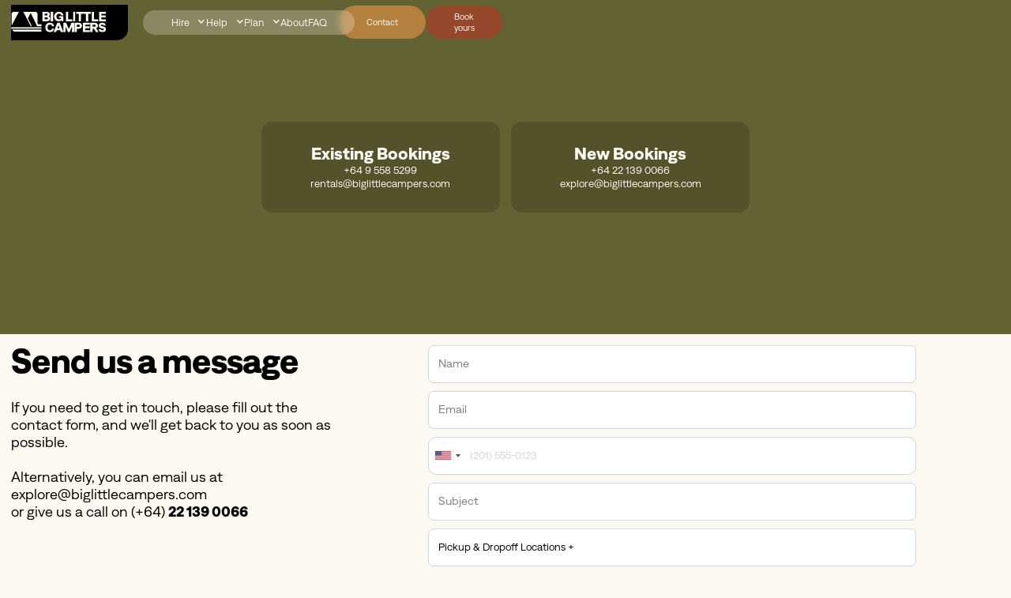

--- FILE ---
content_type: text/html
request_url: https://www.biglittlecampers.com/help/contact
body_size: 10972
content:
<!DOCTYPE html><!-- Last Published: Wed Jan 14 2026 22:56:08 GMT+0000 (Coordinated Universal Time) --><html data-wf-domain="www.biglittlecampers.com" data-wf-page="6549a2a69d6d64a69c5c32b5" data-wf-site="6549293bbd970498fa1be1c2" lang="en"><head><meta charset="utf-8"/><title>Contact | Big Little Campers</title><meta content="Have a question or need help planning your trip? Get in touch with the friendly team at Big Little Campers today." name="description"/><meta content="Contact | Big Little Campers" property="og:title"/><meta content="Have a question or need help planning your trip? Get in touch with the friendly team at Big Little Campers today." property="og:description"/><meta content="Contact | Big Little Campers" property="twitter:title"/><meta content="Have a question or need help planning your trip? Get in touch with the friendly team at Big Little Campers today." property="twitter:description"/><meta property="og:type" content="website"/><meta content="summary_large_image" name="twitter:card"/><meta content="width=device-width, initial-scale=1" name="viewport"/><meta content="mh7YdsWWv7lKDGUQeNbDdYO5UYzCVVzunh4TR7HPwws" name="google-site-verification"/><link href="https://cdn.prod.website-files.com/6549293bbd970498fa1be1c2/css/biglittlecampers.webflow.shared.b428f9c61.min.css" rel="stylesheet" type="text/css" integrity="sha384-tCj5xhN0bio01bATM5p6TZnr9K+/HYDZtEiXRLUpnqU8snVq1GvE3a7tApJDgF+M" crossorigin="anonymous"/><script type="text/javascript">!function(o,c){var n=c.documentElement,t=" w-mod-";n.className+=t+"js",("ontouchstart"in o||o.DocumentTouch&&c instanceof DocumentTouch)&&(n.className+=t+"touch")}(window,document);</script><link href="https://cdn.prod.website-files.com/6549293bbd970498fa1be1c2/66451703c56b9969661af533_favicon2.jpg" rel="shortcut icon" type="image/x-icon"/><link href="https://cdn.prod.website-files.com/6549293bbd970498fa1be1c2/66394a4882cb10a407a3499b_Frame%2059.jpg" rel="apple-touch-icon"/><!-- Google Tag Manager -->
<script>(function(w,d,s,l,i){w[l]=w[l]||[];w[l].push({'gtm.start':
new Date().getTime(),event:'gtm.js'});var f=d.getElementsByTagName(s)[0],
j=d.createElement(s),dl=l!='dataLayer'?'&l='+l:'';j.async=true;j.src=
'https://www.googletagmanager.com/gtm.js?id='+i+dl;f.parentNode.insertBefore(j,f);
})(window,document,'script','dataLayer','GTM-KDZTKTXM');</script>
<!-- End Google Tag Manager -->

<script>
    window.clickmagick_cmc = {
        uid: '205980',
        hid: '816590149',
        cmc_project: 'Big Little Campers',
        vid_info: 'on',
        utm_source: 'organic',
        cmc_ref: 'website',
    }
</script>
<script src='//cdn.clkmc.com/cmc.js'></script>

<!-- Capture UTM Data-->
<script>
function captureUTMParameters() {
  const utmSource = new URLSearchParams(window.location.search).get('utm_source');
  const utmCampaign = new URLSearchParams(window.location.search).get('utm_campaign');
  const utmMedium = new URLSearchParams(window.location.search).get('utm_medium');
  
  // Calculate expiration date for 60 days
  const expirationDate = new Date();
  expirationDate.setTime(expirationDate.getTime() + (60 * 24 * 60 * 60 * 1000));

  
  // Store UTM parameters in cookies with expiration, path, and security settings
  document.cookie = `utm_source=${utmSource}; expires=${expirationDate.toUTCString()}; path=/; secure; HttpOnly`;
  document.cookie = `utm_campaign=${utmCampaign}; expires=${expirationDate.toUTCString()}; path=/; secure; HttpOnly`;
  document.cookie = `utm_medium=${utmMedium}; expires=${expirationDate.toUTCString()}; path=/; secure; HttpOnly`;

  // Find the hidden form fields
  const utmSourceField = document.getElementById('utm_source_field');
  const utmCampaignField = document.getElementById('utm_campaign_field');
  const utmMediumField = document.getElementById('utm_medium_field');

  // Populate the hidden form fields with the captured UTM parameters
  if (utmSourceField) {
    utmSourceField.value = utmSource;
  }
  if (utmCampaignField) {
    utmCampaignField.value = utmCampaign;
  }
  if (utmMediumField) {
    utmMediumField.value = utmMedium;
  }
}

// Call the function on page load
window.addEventListener('load', captureUTMParameters);
</script>
<!-- End Capture UTM Data -->

<!-- Elfsight WhatsApp Chat | Untitled WhatsApp Chat -->
<script src="https://elfsightcdn.com/platform.js" async></script>
<div class="elfsight-app-c96efcc0-23bc-4cff-b1a2-793a1c11e763" data-elfsight-app-lazy></div><link href="https://cdnjs.cloudflare.com/ajax/libs/intl-tel-input/17.0.12/css/intlTelInput.min.css" rel="stylesheet"/>

<style>
.hide {
		display: none;
}
#valid-msg {
    color: #10B981;
}
#error-msg {
		color: #F43F5E;
}

.iti {width:100%!important;}
</style></head><body><div class="code-embed w-embed"></div><div class="page__content"><div class="page__css w-embed"><style>

</style></div><div class="global-css w-embed"><style>

/* FLUID RESPONSIVE */

html { font-size: 16px;}

@media (min-width: 240px) {
   html {font-size: calc(8px + 8 * ((100vw - 240px) / 239));}
}
@media (min-width: 768px) {
   html {font-size: calc(12px + 4 * ((100vw - 768px) / 223));}
}
@media (min-width: 992px) {
   html {font-size: calc(10.67px + 5.33 * ((100vw - 992px) / 448));}
}

@media (min-width: 1440px) {
   html {font-size: calc(16px + 5.33 * ((100vw - 1440px) / 608));}
}

@media (min-width: 2048px) {
   html {font-size: 21.33px;}
}

.container {
   max-width: 160rem;
}

/* BOILERPLATE CSS */

::selection {
background: #000;
color: #fff;
text-shadow: none;
}

/* Visually Hide Elements eg. SEO Tags */

.visually__hidden {
  position: absolute !important;
  height: 1px;
  width: 1px;
  overflow: hidden;
  clip: rect(1px 1px 1px 1px);
  clip: rect(1px, 1px, 1px, 1px);
  white-space: nowrap;
}

/* Hide any element on various breakpoints */

.hide {
  display: none !important;
}

	@media screen and (max-width: 991px) {
    .hide, .hide-tablet {
        display: none !important;
    }
}
  @media screen and (max-width: 767px) {
    .hide-mobile-landscape{
      display: none !important;
    }
}
  @media screen and (max-width: 479px) {
    .hide-mobile{
      display: none !important;
    }
}

/* Make text look crisper and more legible in all browsers */
body {
  -webkit-font-smoothing: antialiased;
  -moz-osx-font-smoothing: grayscale;
  font-smoothing: antialiased;
  text-rendering: optimizeLegibility;
}

/* Focus state style for keyboard navigation for the focusable elements */
*[tabindex]:focus-visible,
  input[type="file"]:focus-visible {
   outline: 0.125rem solid #4d65ff;
   outline-offset: 0.125rem;
}

/* Get rid of top margin on first element in any rich text element */
.rich__text > :not(div):first-child, .w-richtext > div:first-child > :first-child {
  margin-top: 0 !important;
}

/* Get rid of bottom margin on last element in any rich text element */
.rich__text>:last-child, .w-richtext ol li:last-child, .w-richtext ul li:last-child {
	margin-bottom: 0 !important;
}

/* Create a class of .div-square which maintains a 1:1 dimension of a div */
.div-square::after {
	content: "";
	display: block;
	padding-bottom: 100%;
}

/* Make sure container never loses center alignment */
.container {
	margin-right: auto !important;
  margin-left: auto !important;
}

/*
Make the following elements inherit typography styles from the parent and not have hardcoded values. 
Important: You will not be able to style for example "All Links" in Designer with this CSS applied.
Uncomment this CSS to use it in the project. Leave this message for future hand-off.*/


a,
.w-input,
.w-select,
.w-tab-link,
.w-nav-link,
.w-dropdown-btn,
.w-dropdown-toggle,
.w-dropdown-link {
  color: inherit;
  font-size: inherit;
  text-decoration: none;
}


/* Fixes rounded borders on text fields*/
textarea {
  -webkit-appearance: none; 
  border-radius: 0;
} 

input {
  -webkit-appearance: none; 
  border-radius: 0;
}

input, textarea, select { 
	-webkit-appearance: none;
	-moz-appearance: none;
	appearance: none; border-radius: 0; 
	background-image: none; 
}

[no-click]{
	pointer-events: none;
}

/* CUSTOM CSS */
@media screen and (min-width: 3410px) {
  .logo-bg {display: none;}
}
</style></div><header class="header"><div class="container"><div class="header__wrapper"><a href="/" class="header__logo w-inline-block"><img src="https://cdn.prod.website-files.com/6549293bbd970498fa1be1c2/664515ef81972ad4faa92071_logo-no-tm.svg" loading="lazy" alt="Big Little Campers Logo" class="header__logo-svg"/></a><nav class="nav"><div data-hover="true" data-delay="0" class="nav__dropdown w-dropdown"><div class="nav__dropdown-toggle w-dropdown-toggle"><div class="nav__dropdown-icon w-icon-dropdown-toggle"></div><a href="/hire" class="nav__link w-inline-block"><div>Hire</div></a></div><nav class="nav__dropdown-list w-dropdown-list"><a href="/hire" class="nav__dropdown-link w-dropdown-link">Hire Info</a><a href="/hire/the-little-one" class="nav__dropdown-link w-dropdown-link">The Little One</a><a href="/hire/the-big-one" class="nav__dropdown-link w-dropdown-link">The Big One</a><a href="/hire/the-biggest-one" class="nav__dropdown-link w-dropdown-link">The Biggest One</a><a href="/hire/book-now" class="nav__dropdown-link w-dropdown-link">Book now</a><a href="https://www.biglittlecampers.com/hire#insurance" class="nav__dropdown-link w-dropdown-link">Insurance</a></nav></div><div data-hover="true" data-delay="0" class="nav__dropdown w-dropdown"><div class="nav__dropdown-toggle w-dropdown-toggle"><div class="nav__dropdown-icon w-icon-dropdown-toggle"></div><a href="/help" class="nav__link w-inline-block"><div>Help</div></a></div><nav class="nav__dropdown-list w-dropdown-list"><a href="/help" class="nav__dropdown-link w-dropdown-link">Helpful Info</a><a href="/help/contact" aria-current="page" class="nav__dropdown-link w-dropdown-link w--current">Contact</a><a href="/help/faq" class="nav__dropdown-link w-dropdown-link">FAQ</a><a href="/help/terms-and-conditions" class="nav__dropdown-link w-dropdown-link">Terms &amp; Conditions</a></nav></div><div data-hover="true" data-delay="0" class="nav__dropdown w-dropdown"><div class="nav__dropdown-toggle w-dropdown-toggle"><div class="nav__dropdown-icon w-icon-dropdown-toggle"></div><a href="/plan" class="nav__link w-inline-block"><div>Plan</div></a></div><nav class="nav__dropdown-list w-dropdown-list"><a href="/plan" class="nav__dropdown-link w-dropdown-link">Plan your trip</a><a href="/plan/journal" class="nav__dropdown-link w-dropdown-link">Journal</a><a href="/plan/itineraries" class="nav__dropdown-link w-dropdown-link">Itineraries</a><a href="/plan/guides" class="nav__dropdown-link w-dropdown-link">How-to Guides</a><a href="/campsite-directory" class="nav__dropdown-link w-dropdown-link">Campsite Directory</a></nav></div><a href="/about-us" class="nav__link">About</a><a href="/help/faq" class="nav__link">FAQ</a><div class="button__wrapper is--nav mobile--only"><a href="#" class="button button--gold w-button">Contact</a><a href="/hire/book-now" class="button button--orange w-button">Book yours</a></div></nav><div class="button__wrapper is--nav desktop--only"><a href="#" class="button button--gold w-button">Contact</a><a href="/hire/book-now" class="button button--orange w-button">Book yours</a></div><div data-w-id="2f33bab5-d37c-993f-a5c6-611639132003" class="menu__button"><div data-w-id="2f33bab5-d37c-993f-a5c6-611639132004" data-is-ix2-target="1" class="menu__button-lottie" data-animation-type="lottie" data-src="https://cdn.prod.website-files.com/6549293bbd970498fa1be1c2/6549293bbd970498fa1be1db_Lottie%20Menu.json" data-loop="0" data-direction="1" data-autoplay="0" data-renderer="svg" data-default-duration="0.6666666666666666" data-duration="0.5" data-ix2-initial-state="0"></div></div><div class="logo-bg"></div></div></div></header><main class="main"><div class="dm__popup-wrapper"><div class="dm__popup-content"><div class="dm__popup-card"><div class="dm__popup-close"><div class="dm__popup-x w-embed"><svg xmlns="http://www.w3.org/2000/svg" width="100%" height="100%" fill="currentColor" class="bi bi-x-lg" viewBox="0 0 16 16">
  <path d="M2.146 2.854a.5.5 0 1 1 .708-.708L8 7.293l5.146-5.147a.5.5 0 0 1 .708.708L8.707 8l5.147 5.146a.5.5 0 0 1-.708.708L8 8.707l-5.146 5.147a.5.5 0 0 1-.708-.708L7.293 8z"/>
</svg></div></div><div class="dm__popup-top"><h3 class="dm__popup-title">Chat with a human</h3><p class="font_sm">Let us help you pick the perfect camper for your once in a lifetime adventure</p></div><div class="dm__popup-bottom"><div class="dm__btn-wrapper is--popup"><a href="https://wa.me/message/AAWOYURKTI5VH1" target="_blank" class="button dm__btn is--whatsapp w-inline-block"><div class="dm__btn-icon w-embed"><svg xmlns="http://www.w3.org/2000/svg" width="100%" height="100%" fill="currentColor" class="bi bi-whatsapp" viewBox="0 0 16 16">
  <path d="M13.601 2.326A7.85 7.85 0 0 0 7.994 0C3.627 0 .068 3.558.064 7.926c0 1.399.366 2.76 1.057 3.965L0 16l4.204-1.102a7.9 7.9 0 0 0 3.79.965h.004c4.368 0 7.926-3.558 7.93-7.93A7.9 7.9 0 0 0 13.6 2.326zM7.994 14.521a6.6 6.6 0 0 1-3.356-.92l-.24-.144-2.494.654.666-2.433-.156-.251a6.56 6.56 0 0 1-1.007-3.505c0-3.626 2.957-6.584 6.591-6.584a6.56 6.56 0 0 1 4.66 1.931 6.56 6.56 0 0 1 1.928 4.66c-.004 3.639-2.961 6.592-6.592 6.592m3.615-4.934c-.197-.099-1.17-.578-1.353-.646-.182-.065-.315-.099-.445.099-.133.197-.513.646-.627.775-.114.133-.232.148-.43.05-.197-.1-.836-.308-1.592-.985-.59-.525-.985-1.175-1.103-1.372-.114-.198-.011-.304.088-.403.087-.088.197-.232.296-.346.1-.114.133-.198.198-.33.065-.134.034-.248-.015-.347-.05-.099-.445-1.076-.612-1.47-.16-.389-.323-.335-.445-.34-.114-.007-.247-.007-.38-.007a.73.73 0 0 0-.529.247c-.182.198-.691.677-.691 1.654s.71 1.916.81 2.049c.098.133 1.394 2.132 3.383 2.992.47.205.84.326 1.129.418.475.152.904.129 1.246.08.38-.058 1.171-.48 1.338-.943.164-.464.164-.86.114-.943-.049-.084-.182-.133-.38-.232"/>
</svg></div><div class="font_sm">DM us</div></a><a href="http://m.me/biglittlecampers" target="_blank" class="button dm__btn is--messenger w-inline-block"><div class="dm__btn-icon w-embed"><svg xmlns="http://www.w3.org/2000/svg" width="100%" height="100%" fill="currentColor" class="bi bi-messenger" viewBox="0 0 16 16">
  <path d="M0 7.76C0 3.301 3.493 0 8 0s8 3.301 8 7.76-3.493 7.76-8 7.76c-.81 0-1.586-.107-2.316-.307a.64.64 0 0 0-.427.03l-1.588.702a.64.64 0 0 1-.898-.566l-.044-1.423a.64.64 0 0 0-.215-.456C.956 12.108 0 10.092 0 7.76m5.546-1.459-2.35 3.728c-.225.358.214.761.551.506l2.525-1.916a.48.48 0 0 1 .578-.002l1.869 1.402a1.2 1.2 0 0 0 1.735-.32l2.35-3.728c.226-.358-.214-.761-.551-.506L9.728 7.381a.48.48 0 0 1-.578.002L7.281 5.98a1.2 1.2 0 0 0-1.735.32z"/>
</svg></div><div class="font_sm">DM us</div></a></div><div class="dm__popup-bottom-btn"><div class="font_sm">OR</div><a href="/help/contact" aria-current="page" class="button button--gold font_sm w-button w--current">Send us a message</a></div></div></div></div></div><section class="section is--green"><div class="container"><div class="seo visually__hidden"><h1>Contact us</h1></div><div class="contact__hero-section"><div class="row justify-center"><div class="col col-lg-6 col-xs-10"><div class="contact__hero-content"><div class="contact__content-item"><h2 class="font_lg">Existing Bookings</h2><div><a href="#" class="text__link">+64 9 558 5299</a></div><a href="mailto:rentals@biglittlecampers.com?subject=Bookings%20%26%20Enquiries">rentals@biglittlecampers.com</a></div><div id="w-node-_529065c8-f275-9bc5-8d15-f9a0f6bff65f-9c5c32b5" class="contact__content-item"><h2 class="font_lg">New Bookings </h2><div><a href="#" class="text__link">+64 22 139 0066</a></div><a href="mailto:rentals@biglittlecampers.com?subject=Bookings%20%26%20Enquiries">explore@biglittlecampers.com</a></div></div></div></div></div></div></section><section class="section is--white"><div class="container"><div class="contact__message-wrapper"><div class="row mobile--gap"><div class="col col-lg-4 mr-1-col col-xs-11"><h2 class="font__h2-style">Send us a message</h2><div class="padding--small"><p class="font_md">If you need to get in touch, please fill out the contact form, and we&#x27;ll get back to you as soon as possible. <br/><br/>Alternatively, you can email us at <a href="mailto:rentals@biglittlecampers.com">explore@biglittlecampers.com <br/>‍</a>or give us a call on <a href="tel:+64221390066">(+64) <strong>22 139 0066</strong></a></p></div><div class="padding--medium"><div class="contact__chat-wrapper"><h3 class="contact__chat-title">Chat with a human</h3><p class="font_md">Booking an overseas campervan can be a big decision, we&#x27;d love to chat you through your options, offer-up some travel planning tips and help you choose the perfect camper!<br/><br/>Click below to drop us a DM or call using either WhatsApp or Facebook Messenger.</p><div class="dm__btn-wrapper"><a href="https://wa.me/message/AAWOYURKTI5VH1" target="_blank" class="button dm__btn is--whatsapp w-inline-block"><div class="dm__btn-icon w-embed"><svg xmlns="http://www.w3.org/2000/svg" width="100%" height="100%" fill="currentColor" class="bi bi-whatsapp" viewBox="0 0 16 16">
  <path d="M13.601 2.326A7.85 7.85 0 0 0 7.994 0C3.627 0 .068 3.558.064 7.926c0 1.399.366 2.76 1.057 3.965L0 16l4.204-1.102a7.9 7.9 0 0 0 3.79.965h.004c4.368 0 7.926-3.558 7.93-7.93A7.9 7.9 0 0 0 13.6 2.326zM7.994 14.521a6.6 6.6 0 0 1-3.356-.92l-.24-.144-2.494.654.666-2.433-.156-.251a6.56 6.56 0 0 1-1.007-3.505c0-3.626 2.957-6.584 6.591-6.584a6.56 6.56 0 0 1 4.66 1.931 6.56 6.56 0 0 1 1.928 4.66c-.004 3.639-2.961 6.592-6.592 6.592m3.615-4.934c-.197-.099-1.17-.578-1.353-.646-.182-.065-.315-.099-.445.099-.133.197-.513.646-.627.775-.114.133-.232.148-.43.05-.197-.1-.836-.308-1.592-.985-.59-.525-.985-1.175-1.103-1.372-.114-.198-.011-.304.088-.403.087-.088.197-.232.296-.346.1-.114.133-.198.198-.33.065-.134.034-.248-.015-.347-.05-.099-.445-1.076-.612-1.47-.16-.389-.323-.335-.445-.34-.114-.007-.247-.007-.38-.007a.73.73 0 0 0-.529.247c-.182.198-.691.677-.691 1.654s.71 1.916.81 2.049c.098.133 1.394 2.132 3.383 2.992.47.205.84.326 1.129.418.475.152.904.129 1.246.08.38-.058 1.171-.48 1.338-.943.164-.464.164-.86.114-.943-.049-.084-.182-.133-.38-.232"/>
</svg></div><div class="font_sm">DM us</div></a><a href="http://m.me/biglittlecampers" target="_blank" class="button dm__btn is--messenger w-inline-block"><div class="dm__btn-icon w-embed"><svg xmlns="http://www.w3.org/2000/svg" width="100%" height="100%" fill="currentColor" class="bi bi-messenger" viewBox="0 0 16 16">
  <path d="M0 7.76C0 3.301 3.493 0 8 0s8 3.301 8 7.76-3.493 7.76-8 7.76c-.81 0-1.586-.107-2.316-.307a.64.64 0 0 0-.427.03l-1.588.702a.64.64 0 0 1-.898-.566l-.044-1.423a.64.64 0 0 0-.215-.456C.956 12.108 0 10.092 0 7.76m5.546-1.459-2.35 3.728c-.225.358.214.761.551.506l2.525-1.916a.48.48 0 0 1 .578-.002l1.869 1.402a1.2 1.2 0 0 0 1.735-.32l2.35-3.728c.226-.358-.214-.761-.551-.506L9.728 7.381a.48.48 0 0 1-.578.002L7.281 5.98a1.2 1.2 0 0 0-1.735.32z"/>
</svg></div><div class="font_sm">DM us</div></a></div></div></div></div><div class="col col-lg-6 col-md-7 col-xs-12"><div class="contact__form-block w-form"><form id="wf-form-Contact-Page-Form" name="wf-form-Contact-Page-Form" data-name="Contact Page Form" method="get" class="contact__form" data-wf-page-id="6549a2a69d6d64a69c5c32b5" data-wf-element-id="cae9df58-e9c8-f35d-d0ed-947f73e7aac4"><input class="form__field w-input" maxlength="256" name="name" data-name="Name" placeholder="Name" type="text" id="contactform-name" required=""/><input class="form__field w-input" maxlength="256" name="Email" data-name="Email" placeholder="Email" type="email" id="contactform-email" required=""/><div class="input-block"><div class="w-embed"><input type="hidden" name="Dial code" id="dialCode" class="dialCode" value=""/>
<input type="hidden" name="Full phone" id="fullPhone" value=""/></div><input class="text-field phone w-input" maxlength="256" name="Phone-number" data-name="Phone number" placeholder="" type="tel" id="phone"/><div class="html-embed w-embed"><span id="valid-msg" class="hide">Valid number</span>
<span id="error-msg" class="hide"></span></div></div><div data-delay="0" data-hover="false" class="dropdown w-dropdown"><div class="w-dropdown-toggle"><div class="w-icon-dropdown-toggle"></div><div>Dropdown</div></div><nav class="w-dropdown-list"><a href="#" class="w-dropdown-link">Link 1</a><a href="#" class="w-dropdown-link">Link 2</a><a href="#" class="w-dropdown-link">Link 3</a></nav></div><input class="form__field w-input" maxlength="256" name="Subject" data-name="Subject" placeholder="Subject" type="text" id="contactform-subject" required=""/><select id="contactform-Pickup-Dropoff-Locations" name="Pickup-Dropoff-Locations" data-name="Pickup &amp; Dropoff Locations" class="form__field w-select"><option value="">Pickup &amp; Dropoff Locations +</option><option value="Auckland to Auckland">Auckland to Auckland</option><option value="Auckland to Christchurch">Auckland to Christchurch</option><option value="Christchurch to Christchurch">Christchurch to Christchurch</option><option value="Christchurch to Auckland">Christchurch to Auckland</option></select><input class="form__field w-input" maxlength="256" name="Departure-Date" data-name="Departure Date" placeholder="Departure Date (dd/mm/yyyy)" type="text" id="contactform-departuredate"/><input class="form__field w-input" maxlength="256" name="Drop-Off-Date" data-name="Drop Off Date" placeholder="Drop off Date (dd/mm/yyyy)" type="text" id="contactform-dropoffdate"/><select id="What-Camper-are-you-interested-in" name="What-Camper-are-you-interested-in" data-name="What Camper are you interested in?" class="form__field w-select"><option value="">What Camper are you interested in? +</option><option value="The Little One">The Little One</option><option value="The Big One">The Big One</option></select><select id="How-did-you-hear-about-us" name="How-did-you-hear-about-us" data-name="How did you hear about us?" class="form__field w-select"><option value="">How did you hear about us? +</option><option value="Search engine">Search engine</option><option value="Social media">Social media</option><option value="Another website">Another website</option><option value="From a friend">From a friend</option><option value="An Ad">An Ad</option><option value="Rankers">Rankers</option><option value="RatPack Travel">RatPack Travel</option><option value="Other">Other</option></select><textarea required="" placeholder="Message" maxlength="5000" id="contactform-message" name="Message" data-name="Message" class="form__field is--message w-input"></textarea><input type="submit" data-wait="Please wait..." class="button button--primary w-button" value="Submit"/></form><div class="w-form-done"><div>Thank you! Your submission has been received!</div></div><div class="w-form-fail"><div>Oops! Something went wrong while submitting the form.</div></div></div></div></div></div></div></section><section class="section is--black"><div class="container"><div class="book__ourlocations-wrapper"><div class="row row-gap-tablet"><div class="col col-lg-6 col-md-12"><h2 class="font__h2-style">Our Locations</h2></div><div class="col col-lg-5 col-md-8"><p class="font_md">We have two pick up/drop off locations – letting our customers make the most of their vacation time, by taking one-way trips between Auckland and Christchurch. </p></div></div><div class="padding--large"><div class="row hr--top row-gap-tablet"><div class="col col-lg-6 col-md-12"><div class="book__location-item"><h3 class="locations__h3">Auckland</h3><div class="padding--medium"><div class="book__location-address"><div id="w-node-_219323f3-71f8-8138-1b52-8133b1ac34ae-b1ac349c" class="font_md">1/9 Brigade Road, Māngere, <br/>Auckland 2022</div><div id="w-node-_219323f3-71f8-8138-1b52-8133b1ac34b2-b1ac349c" class="hide"><a href="#" class="font_md text__link">09 123 4567</a><a href="#" class="font_md text__link">hello@hello.com</a></div></div><div class="padding--small"><div class="book__location-coordinates">-36.8705° S, 174.7451° E</div></div></div></div></div><div class="col col-lg-6 col-md-12"><div class="book__location-item"><h3 class="locations__h3">Christchurch</h3><div class="padding--medium"><div class="book__location-address"><div id="w-node-_219323f3-71f8-8138-1b52-8133b1ac34c0-b1ac349c" class="font_md">Airpark Canterbury, 17/25 Logistics Drive, Harewood, Christchurch 8544</div><div id="w-node-_219323f3-71f8-8138-1b52-8133b1ac34c2-b1ac349c" class="hide"><a href="#" class="font_md text__link">09 123 4567</a><a href="#" class="font_md text__link">hello@hello.com</a></div></div><div class="padding--small"><div class="book__location-coordinates">-43.4884° S, 172.5388° E</div></div></div></div></div></div></div></div></div></section><section class="section"><div class="container padding--0 maxwidth--0"><div class="comp__img-text-banner"><div class="opacity--layer"></div><div class="media__holder is--cta"><img loading="lazy" src="https://cdn.prod.website-files.com/6549293bbd970498fa1be1c2/654bc8e8445b52d83684c797_Map-Hands%201.jpg" alt="Hands holding a map" sizes="(max-width: 1440px) 100vw, 1440px" srcset="https://cdn.prod.website-files.com/6549293bbd970498fa1be1c2/654bc8e8445b52d83684c797_Map-Hands%201-p-500.jpg 500w, https://cdn.prod.website-files.com/6549293bbd970498fa1be1c2/654bc8e8445b52d83684c797_Map-Hands%201-p-800.jpg 800w, https://cdn.prod.website-files.com/6549293bbd970498fa1be1c2/654bc8e8445b52d83684c797_Map-Hands%201-p-1080.jpg 1080w, https://cdn.prod.website-files.com/6549293bbd970498fa1be1c2/654bc8e8445b52d83684c797_Map-Hands%201-p-1600.jpg 1600w, https://cdn.prod.website-files.com/6549293bbd970498fa1be1c2/654bc8e8445b52d83684c797_Map-Hands%201-p-2000.jpg 2000w, https://cdn.prod.website-files.com/6549293bbd970498fa1be1c2/654bc8e8445b52d83684c797_Map-Hands%201.jpg 2162w" class="media__holder-img"/></div><div class="img-text-banner__content is--cta"><h2 class="font__h1-style">Book your next big<br/>adventure, with us.</h2><a href="/about-us" class="button button--orange w-button">Learn more</a></div></div></div></section></main><footer class="footer"><div class="container height-100"><div class="footer__wrapper"><div class="row"><div class="col col-lg-2 col-md-6 col-xs-4"><a href="/" class="footer__logo w-inline-block"><img src="https://cdn.prod.website-files.com/6549293bbd970498fa1be1c2/6645162a04406e175a05da02_logo-2-no-tm.svg" loading="lazy" alt="Big Little Campers Logo" class="footer__logo-img"/></a></div><div class="col col-lg-2 col-xs-6 col-md-6"><a href="/" class="font_sm is--bold">Home</a><a href="/hire" class="font_sm is--bold">Hire</a><a href="/help" class="font_sm is--bold">Help</a><a href="/plan" class="font_sm is--bold">Plan</a><a href="/about-us" class="font_sm is--bold">About us</a><a href="/help/contact" aria-current="page" class="font_sm is--bold w--current">Contact</a><a href="/help/faq" class="font_sm is--bold">FAQ</a><a href="/help/terms-and-conditions" class="font_sm is--bold">Terms &amp; Conditions</a><a href="https://www.biglittlecampers.com/hire#insurance" class="font_sm is--bold">Insurance</a></div><div class="mobile--space"></div><div class="col col-lg-2 col-md-6 col-xs-4"><div class="font_sm is--bold">Our Campers<br/>‍</div><a href="/hire/the-little-one" class="font_sm">The Little One</a><a href="/hire/the-big-one" class="font_sm">The Big One</a><a href="/hire/the-biggest-one" class="font_sm">The Biggest One</a><a href="/hire/the-big-one" class="font_sm text--dkburgundy">-</a><div class="padding--small hide--mobile"><div class="font_sm is--bold">Connect<br/>‍</div><a href="https://www.instagram.com/biglittlecampers/" target="_blank" class="font_sm">Instagram</a><a href="https://www.facebook.com/biglittlecampers/" target="_blank" class="font_sm">Facebook</a></div><div class="padding--small hide--mobile"><div class="dm__btn-wrapper is--footer is--desktop"><a href="https://wa.me/message/AAWOYURKTI5VH1" target="_blank" class="button dm__btn w-inline-block"><div class="dm__btn-icon w-embed"><svg xmlns="http://www.w3.org/2000/svg" width="100%" height="100%" fill="currentColor" class="bi bi-whatsapp" viewBox="0 0 16 16">
  <path d="M13.601 2.326A7.85 7.85 0 0 0 7.994 0C3.627 0 .068 3.558.064 7.926c0 1.399.366 2.76 1.057 3.965L0 16l4.204-1.102a7.9 7.9 0 0 0 3.79.965h.004c4.368 0 7.926-3.558 7.93-7.93A7.9 7.9 0 0 0 13.6 2.326zM7.994 14.521a6.6 6.6 0 0 1-3.356-.92l-.24-.144-2.494.654.666-2.433-.156-.251a6.56 6.56 0 0 1-1.007-3.505c0-3.626 2.957-6.584 6.591-6.584a6.56 6.56 0 0 1 4.66 1.931 6.56 6.56 0 0 1 1.928 4.66c-.004 3.639-2.961 6.592-6.592 6.592m3.615-4.934c-.197-.099-1.17-.578-1.353-.646-.182-.065-.315-.099-.445.099-.133.197-.513.646-.627.775-.114.133-.232.148-.43.05-.197-.1-.836-.308-1.592-.985-.59-.525-.985-1.175-1.103-1.372-.114-.198-.011-.304.088-.403.087-.088.197-.232.296-.346.1-.114.133-.198.198-.33.065-.134.034-.248-.015-.347-.05-.099-.445-1.076-.612-1.47-.16-.389-.323-.335-.445-.34-.114-.007-.247-.007-.38-.007a.73.73 0 0 0-.529.247c-.182.198-.691.677-.691 1.654s.71 1.916.81 2.049c.098.133 1.394 2.132 3.383 2.992.47.205.84.326 1.129.418.475.152.904.129 1.246.08.38-.058 1.171-.48 1.338-.943.164-.464.164-.86.114-.943-.049-.084-.182-.133-.38-.232"/>
</svg></div><div class="font_sm">DM us</div></a><a href="http://m.me/biglittlecampers" target="_blank" class="button dm__btn w-inline-block"><div class="dm__btn-icon w-embed"><svg xmlns="http://www.w3.org/2000/svg" width="100%" height="100%" fill="currentColor" class="bi bi-messenger" viewBox="0 0 16 16">
  <path d="M0 7.76C0 3.301 3.493 0 8 0s8 3.301 8 7.76-3.493 7.76-8 7.76c-.81 0-1.586-.107-2.316-.307a.64.64 0 0 0-.427.03l-1.588.702a.64.64 0 0 1-.898-.566l-.044-1.423a.64.64 0 0 0-.215-.456C.956 12.108 0 10.092 0 7.76m5.546-1.459-2.35 3.728c-.225.358.214.761.551.506l2.525-1.916a.48.48 0 0 1 .578-.002l1.869 1.402a1.2 1.2 0 0 0 1.735-.32l2.35-3.728c.226-.358-.214-.761-.551-.506L9.728 7.381a.48.48 0 0 1-.578.002L7.281 5.98a1.2 1.2 0 0 0-1.735.32z"/>
</svg></div><div class="font_sm">DM us</div></a></div></div></div><div class="col col-lg-2 col-md-6 col-xs-8"><div class="font_sm is--bold">Resources<br/>‍</div><a href="/plan/journal" class="font_sm">Journal</a><a href="/plan/itineraries" class="font_sm">Itineraries</a><a href="/plan/guides" class="font_sm">How-to Guides</a><a href="/campsite-directory" class="font_sm">Campsite Directory</a><div class="padding--small"><div class="font_sm is--bold">Contact &amp; Support<br/>‍</div><a href="mailto:rentals@biglittlecampers.com" class="font_sm">rentals@biglittlecampers.com</a><a href="#" class="font_sm">WhatsApp: (+64) 22 139 0066</a><div class="dm__btn-wrapper is--footer is--mobile"><a href="https://wa.me/message/AAWOYURKTI5VH1" target="_blank" class="button dm__btn w-inline-block"><div class="dm__btn-icon w-embed"><svg xmlns="http://www.w3.org/2000/svg" width="100%" height="100%" fill="currentColor" class="bi bi-whatsapp" viewBox="0 0 16 16">
  <path d="M13.601 2.326A7.85 7.85 0 0 0 7.994 0C3.627 0 .068 3.558.064 7.926c0 1.399.366 2.76 1.057 3.965L0 16l4.204-1.102a7.9 7.9 0 0 0 3.79.965h.004c4.368 0 7.926-3.558 7.93-7.93A7.9 7.9 0 0 0 13.6 2.326zM7.994 14.521a6.6 6.6 0 0 1-3.356-.92l-.24-.144-2.494.654.666-2.433-.156-.251a6.56 6.56 0 0 1-1.007-3.505c0-3.626 2.957-6.584 6.591-6.584a6.56 6.56 0 0 1 4.66 1.931 6.56 6.56 0 0 1 1.928 4.66c-.004 3.639-2.961 6.592-6.592 6.592m3.615-4.934c-.197-.099-1.17-.578-1.353-.646-.182-.065-.315-.099-.445.099-.133.197-.513.646-.627.775-.114.133-.232.148-.43.05-.197-.1-.836-.308-1.592-.985-.59-.525-.985-1.175-1.103-1.372-.114-.198-.011-.304.088-.403.087-.088.197-.232.296-.346.1-.114.133-.198.198-.33.065-.134.034-.248-.015-.347-.05-.099-.445-1.076-.612-1.47-.16-.389-.323-.335-.445-.34-.114-.007-.247-.007-.38-.007a.73.73 0 0 0-.529.247c-.182.198-.691.677-.691 1.654s.71 1.916.81 2.049c.098.133 1.394 2.132 3.383 2.992.47.205.84.326 1.129.418.475.152.904.129 1.246.08.38-.058 1.171-.48 1.338-.943.164-.464.164-.86.114-.943-.049-.084-.182-.133-.38-.232"/>
</svg></div><div class="font_sm">DM us</div></a><a href="http://m.me/biglittlecampers" target="_blank" class="button dm__btn w-inline-block"><div class="dm__btn-icon w-embed"><svg xmlns="http://www.w3.org/2000/svg" width="100%" height="100%" fill="currentColor" class="bi bi-messenger" viewBox="0 0 16 16">
  <path d="M0 7.76C0 3.301 3.493 0 8 0s8 3.301 8 7.76-3.493 7.76-8 7.76c-.81 0-1.586-.107-2.316-.307a.64.64 0 0 0-.427.03l-1.588.702a.64.64 0 0 1-.898-.566l-.044-1.423a.64.64 0 0 0-.215-.456C.956 12.108 0 10.092 0 7.76m5.546-1.459-2.35 3.728c-.225.358.214.761.551.506l2.525-1.916a.48.48 0 0 1 .578-.002l1.869 1.402a1.2 1.2 0 0 0 1.735-.32l2.35-3.728c.226-.358-.214-.761-.551-.506L9.728 7.381a.48.48 0 0 1-.578.002L7.281 5.98a1.2 1.2 0 0 0-1.735.32z"/>
</svg></div><div class="font_sm">DM us</div></a></div></div><div class="footer__address padding--small font_sm"><div><span class="is--bold">→ Auckland</span><br/>1/9 Brigade Road<br/>Mangere, Auckland 2022</div><div><span class="is--bold">→ Christchurch</span><br/>17/25 Logistics Drive<br/>Harewood, Christchurch 8544</div></div></div><div class="mobile--space"></div><div class="col col-lg-4 col-xs-12 col-md-6"><div class="font_sm is--bold">Get on Board<br/>‍</div><p class="font_sm">Sign up for our newsletter to follow the adventure, and get the latest updates from Big Little Campers.</p><div class="padding--small"><div class="footer__form-block hide w-form"><form id="wf-form-Newsletter-Form" name="wf-form-Newsletter-Form" data-name="Newsletter Form" method="get" data-wf-page-id="6549a2a69d6d64a69c5c32b5" data-wf-element-id="3ef2d025-44ce-aff4-07be-6451f38eb46b"><input class="footer__form-field w-input" maxlength="256" name="email-2" data-name="Email 2" placeholder="your@youraddress.com" type="email" id="email-2" required=""/><div class="padding--xsmall"><input type="submit" data-wait="Please wait..." class="button button--orange w-button" value="Sign up"/></div></form><div class="form--success w-form-done"><div>Thank you! Your submission has been received!</div></div><div class="form--error w-form-fail"><div>Oops! Something went wrong while submitting the form.</div></div></div><div class="sub-form__wrapper"><div class="w-embed w-iframe w-script"><iframe
    src="https://api.leadconnectorhq.com/widget/form/BPlhD4ahCmeh0Lkh0rXp"
    style="width:100%;height:100%;border:none;border-radius:3px"
    id="inline-BPlhD4ahCmeh0Lkh0rXp"
    data-layout="{'id':'INLINE'}"
    data-trigger-type="alwaysShow"
    data-trigger-value=""
    data-activation-type="alwaysActivated"
    data-activation-value=""
    data-deactivation-type="neverDeactivate"
    data-deactivation-value=""
    data-form-name="Subscriber Form"
    data-height="432"
    data-layout-iframe-id="inline-BPlhD4ahCmeh0Lkh0rXp"
    data-form-id="BPlhD4ahCmeh0Lkh0rXp"
    title="Subscriber Form"
        >
</iframe>
<script src="https://link.msgsndr.com/js/form_embed.js"></script></div></div></div></div></div><div class="row"><div class="col col-lg-4 col-xs-12"><div class="partners__wrap"><a href="https://www.tiakinewzealand.com/en_NZ/" target="_blank" class="partners__link w-inline-block"><img src="https://cdn.prod.website-files.com/6549293bbd970498fa1be1c2/684a4a1e9e63eaa87fc86b42_Window%20Decal-Spot%20White%201.svg" loading="lazy" alt="Tiaki Care for New Zealand" class="partners__img"/></a><a href="https://www.qualmark.co.nz/" target="_blank" class="partners__link w-inline-block"><img src="https://cdn.prod.website-files.com/6549293bbd970498fa1be1c2/687962c84fbb46df101f9be1_qualmark.png" loading="lazy" alt="" class="partners__img"/></a></div></div></div><div class="row"><div class="col col-lg-4 col-xs-12"><div class="font_xs opacity--50">©2025 Big Little Campers LLC,  All rights reserved.</div></div></div></div></div></footer></div><script src="https://d3e54v103j8qbb.cloudfront.net/js/jquery-3.5.1.min.dc5e7f18c8.js?site=6549293bbd970498fa1be1c2" type="text/javascript" integrity="sha256-9/aliU8dGd2tb6OSsuzixeV4y/faTqgFtohetphbbj0=" crossorigin="anonymous"></script><script src="https://cdn.prod.website-files.com/6549293bbd970498fa1be1c2/js/webflow.schunk.e0c428ff9737f919.js" type="text/javascript" integrity="sha384-ar82P9eriV3WGOD8Lkag3kPxxkFE9GSaSPalaC0MRlR/5aACGoFQNfyqt0dNuYvt" crossorigin="anonymous"></script><script src="https://cdn.prod.website-files.com/6549293bbd970498fa1be1c2/js/webflow.schunk.6d75a45b2c5b428f.js" type="text/javascript" integrity="sha384-8uPleNEIefN1/0lxh3LcqVtCXdg47Kk+k+cOsIVJn8vCZqAn6AFm5zR39LVhOlTd" crossorigin="anonymous"></script><script src="https://cdn.prod.website-files.com/6549293bbd970498fa1be1c2/js/webflow.4532e711.bcfa968d5431e924.js" type="text/javascript" integrity="sha384-R3j0PKNePpdlj5ZhiyeJDKomtJipY8NUXu+fQoPk2oiEXOztpYPf4wWlItf4DYLz" crossorigin="anonymous"></script><!-- Google Tag Manager (noscript) -->
<noscript><iframe src="https://www.googletagmanager.com/ns.html?id=GTM-KDZTKTXM"
height="0" width="0" style="display:none;visibility:hidden"></iframe></noscript>

<!-- End Google Tag Manager (noscript) -->
<script>
// MENU TOGGLE - Tablet - Mobile
$('.menu__button-lottie').on('click', function() {
  $('.nav').toggleClass('is--active');
});
// FAQ TOGGLE
$('.faq__question').on('click', function() {
  $(this).siblings('.faq__reveal').toggleClass('is--active');
  $(this).find('.faq__plus-icon').toggleClass('is--active');
});
// DM POP UP TOGGLE
$('.button.button--gold').on('click', function() {
  $('.dm__popup-wrapper').toggleClass('is--active');
});

$('.dm__popup-x').on('click', function() {
  $('.dm__popup-wrapper').removeClass('is--active');
});

$('.dm__popup-wrapper').on('click', function() {
  $(this).removeClass('is--active');
});
</script><script src="https://cdnjs.cloudflare.com/ajax/libs/intl-tel-input/17.0.12/js/intlTelInput.min.js"></script>
<script src="https://cdnjs.cloudflare.com/ajax/libs/intl-tel-input/17.0.12/js/utils.min.js"></script>

<script>
$(function() {

  $("#form").on("submit", function(e) {

    $("#fullPhone").val(
      `${$("#dialCode").val()} ${$("#phone").val()}`
    );

    console.log(JSON.stringify(
      $("form").serializeArray()
    ));

  });

});

<!-- Intl-tel-input -->

var input = document.querySelector("#phone"),
	dialCode = document.querySelector(".dialCode"),
 	errorMsg = document.querySelector("#error-msg"),
    validMsg = document.querySelector("#valid-msg");

var iti = intlTelInput(input, {
  initialCountry: "us",
  placeholderNumberType: 'FIXED_LINE',
});

var updateInputValue = function (event) {
       dialCode.value = "+" + iti.getSelectedCountryData().dialCode;
};
input.addEventListener('input', updateInputValue, false);
input.addEventListener('countrychange', updateInputValue, false);

var errorMap = ["Invalid number", "Invalid country code", "Too short", "Too long", "Invalid number"];

var reset = function() {
  input.classList.remove("error");
  errorMsg.innerHTML = "";
  errorMsg.classList.add("hide");
  validMsg.classList.add("hide");
};

input.addEventListener('blur', function() {
  reset();
  if (input.value.trim()) {
    if (iti.isValidNumber()) {
      validMsg.classList.remove("hide");
    } else {
      input.classList.add("error");
      var errorCode = iti.getValidationError();
      errorMsg.innerHTML = errorMap[errorCode];
      errorMsg.classList.remove("hide");
    }
  }
});

input.addEventListener('change', reset);
input.addEventListener('keyup', reset);
</script></body></html>

--- FILE ---
content_type: text/css
request_url: https://cdn.prod.website-files.com/6549293bbd970498fa1be1c2/css/biglittlecampers.webflow.shared.b428f9c61.min.css
body_size: 20971
content:
html{-webkit-text-size-adjust:100%;-ms-text-size-adjust:100%;font-family:sans-serif}body{margin:0}article,aside,details,figcaption,figure,footer,header,hgroup,main,menu,nav,section,summary{display:block}audio,canvas,progress,video{vertical-align:baseline;display:inline-block}audio:not([controls]){height:0;display:none}[hidden],template{display:none}a{background-color:#0000}a:active,a:hover{outline:0}abbr[title]{border-bottom:1px dotted}b,strong{font-weight:700}dfn{font-style:italic}h1{margin:.67em 0;font-size:2em}mark{color:#000;background:#ff0}small{font-size:80%}sub,sup{vertical-align:baseline;font-size:75%;line-height:0;position:relative}sup{top:-.5em}sub{bottom:-.25em}img{border:0}svg:not(:root){overflow:hidden}hr{box-sizing:content-box;height:0}pre{overflow:auto}code,kbd,pre,samp{font-family:monospace;font-size:1em}button,input,optgroup,select,textarea{color:inherit;font:inherit;margin:0}button{overflow:visible}button,select{text-transform:none}button,html input[type=button],input[type=reset]{-webkit-appearance:button;cursor:pointer}button[disabled],html input[disabled]{cursor:default}button::-moz-focus-inner,input::-moz-focus-inner{border:0;padding:0}input{line-height:normal}input[type=checkbox],input[type=radio]{box-sizing:border-box;padding:0}input[type=number]::-webkit-inner-spin-button,input[type=number]::-webkit-outer-spin-button{height:auto}input[type=search]{-webkit-appearance:none}input[type=search]::-webkit-search-cancel-button,input[type=search]::-webkit-search-decoration{-webkit-appearance:none}legend{border:0;padding:0}textarea{overflow:auto}optgroup{font-weight:700}table{border-collapse:collapse;border-spacing:0}td,th{padding:0}@font-face{font-family:webflow-icons;src:url([data-uri])format("truetype");font-weight:400;font-style:normal}[class^=w-icon-],[class*=\ w-icon-]{speak:none;font-variant:normal;text-transform:none;-webkit-font-smoothing:antialiased;-moz-osx-font-smoothing:grayscale;font-style:normal;font-weight:400;line-height:1;font-family:webflow-icons!important}.w-icon-slider-right:before{content:""}.w-icon-slider-left:before{content:""}.w-icon-nav-menu:before{content:""}.w-icon-arrow-down:before,.w-icon-dropdown-toggle:before{content:""}.w-icon-file-upload-remove:before{content:""}.w-icon-file-upload-icon:before{content:""}*{box-sizing:border-box}html{height:100%}body{color:#333;background-color:#fff;min-height:100%;margin:0;font-family:Arial,sans-serif;font-size:14px;line-height:20px}img{vertical-align:middle;max-width:100%;display:inline-block}html.w-mod-touch *{background-attachment:scroll!important}.w-block{display:block}.w-inline-block{max-width:100%;display:inline-block}.w-clearfix:before,.w-clearfix:after{content:" ";grid-area:1/1/2/2;display:table}.w-clearfix:after{clear:both}.w-hidden{display:none}.w-button{color:#fff;line-height:inherit;cursor:pointer;background-color:#3898ec;border:0;border-radius:0;padding:9px 15px;text-decoration:none;display:inline-block}input.w-button{-webkit-appearance:button}html[data-w-dynpage] [data-w-cloak]{color:#0000!important}.w-code-block{margin:unset}pre.w-code-block code{all:inherit}.w-optimization{display:contents}.w-webflow-badge,.w-webflow-badge>img{box-sizing:unset;width:unset;height:unset;max-height:unset;max-width:unset;min-height:unset;min-width:unset;margin:unset;padding:unset;float:unset;clear:unset;border:unset;border-radius:unset;background:unset;background-image:unset;background-position:unset;background-size:unset;background-repeat:unset;background-origin:unset;background-clip:unset;background-attachment:unset;background-color:unset;box-shadow:unset;transform:unset;direction:unset;font-family:unset;font-weight:unset;color:unset;font-size:unset;line-height:unset;font-style:unset;font-variant:unset;text-align:unset;letter-spacing:unset;-webkit-text-decoration:unset;text-decoration:unset;text-indent:unset;text-transform:unset;list-style-type:unset;text-shadow:unset;vertical-align:unset;cursor:unset;white-space:unset;word-break:unset;word-spacing:unset;word-wrap:unset;transition:unset}.w-webflow-badge{white-space:nowrap;cursor:pointer;box-shadow:0 0 0 1px #0000001a,0 1px 3px #0000001a;visibility:visible!important;opacity:1!important;z-index:2147483647!important;color:#aaadb0!important;overflow:unset!important;background-color:#fff!important;border-radius:3px!important;width:auto!important;height:auto!important;margin:0!important;padding:6px!important;font-size:12px!important;line-height:14px!important;text-decoration:none!important;display:inline-block!important;position:fixed!important;inset:auto 12px 12px auto!important;transform:none!important}.w-webflow-badge>img{position:unset;visibility:unset!important;opacity:1!important;vertical-align:middle!important;display:inline-block!important}h1,h2,h3,h4,h5,h6{margin-bottom:10px;font-weight:700}h1{margin-top:20px;font-size:38px;line-height:44px}h2{margin-top:20px;font-size:32px;line-height:36px}h3{margin-top:20px;font-size:24px;line-height:30px}h4{margin-top:10px;font-size:18px;line-height:24px}h5{margin-top:10px;font-size:14px;line-height:20px}h6{margin-top:10px;font-size:12px;line-height:18px}p{margin-top:0;margin-bottom:10px}blockquote{border-left:5px solid #e2e2e2;margin:0 0 10px;padding:10px 20px;font-size:18px;line-height:22px}figure{margin:0 0 10px}ul,ol{margin-top:0;margin-bottom:10px;padding-left:40px}.w-list-unstyled{padding-left:0;list-style:none}.w-embed:before,.w-embed:after{content:" ";grid-area:1/1/2/2;display:table}.w-embed:after{clear:both}.w-video{width:100%;padding:0;position:relative}.w-video iframe,.w-video object,.w-video embed{border:none;width:100%;height:100%;position:absolute;top:0;left:0}fieldset{border:0;margin:0;padding:0}button,[type=button],[type=reset]{cursor:pointer;-webkit-appearance:button;border:0}.w-form{margin:0 0 15px}.w-form-done{text-align:center;background-color:#ddd;padding:20px;display:none}.w-form-fail{background-color:#ffdede;margin-top:10px;padding:10px;display:none}label{margin-bottom:5px;font-weight:700;display:block}.w-input,.w-select{color:#333;vertical-align:middle;background-color:#fff;border:1px solid #ccc;width:100%;height:38px;margin-bottom:10px;padding:8px 12px;font-size:14px;line-height:1.42857;display:block}.w-input::placeholder,.w-select::placeholder{color:#999}.w-input:focus,.w-select:focus{border-color:#3898ec;outline:0}.w-input[disabled],.w-select[disabled],.w-input[readonly],.w-select[readonly],fieldset[disabled] .w-input,fieldset[disabled] .w-select{cursor:not-allowed}.w-input[disabled]:not(.w-input-disabled),.w-select[disabled]:not(.w-input-disabled),.w-input[readonly],.w-select[readonly],fieldset[disabled]:not(.w-input-disabled) .w-input,fieldset[disabled]:not(.w-input-disabled) .w-select{background-color:#eee}textarea.w-input,textarea.w-select{height:auto}.w-select{background-color:#f3f3f3}.w-select[multiple]{height:auto}.w-form-label{cursor:pointer;margin-bottom:0;font-weight:400;display:inline-block}.w-radio{margin-bottom:5px;padding-left:20px;display:block}.w-radio:before,.w-radio:after{content:" ";grid-area:1/1/2/2;display:table}.w-radio:after{clear:both}.w-radio-input{float:left;margin:3px 0 0 -20px;line-height:normal}.w-file-upload{margin-bottom:10px;display:block}.w-file-upload-input{opacity:0;z-index:-100;width:.1px;height:.1px;position:absolute;overflow:hidden}.w-file-upload-default,.w-file-upload-uploading,.w-file-upload-success{color:#333;display:inline-block}.w-file-upload-error{margin-top:10px;display:block}.w-file-upload-default.w-hidden,.w-file-upload-uploading.w-hidden,.w-file-upload-error.w-hidden,.w-file-upload-success.w-hidden{display:none}.w-file-upload-uploading-btn{cursor:pointer;background-color:#fafafa;border:1px solid #ccc;margin:0;padding:8px 12px;font-size:14px;font-weight:400;display:flex}.w-file-upload-file{background-color:#fafafa;border:1px solid #ccc;flex-grow:1;justify-content:space-between;margin:0;padding:8px 9px 8px 11px;display:flex}.w-file-upload-file-name{font-size:14px;font-weight:400;display:block}.w-file-remove-link{cursor:pointer;width:auto;height:auto;margin-top:3px;margin-left:10px;padding:3px;display:block}.w-icon-file-upload-remove{margin:auto;font-size:10px}.w-file-upload-error-msg{color:#ea384c;padding:2px 0;display:inline-block}.w-file-upload-info{padding:0 12px;line-height:38px;display:inline-block}.w-file-upload-label{cursor:pointer;background-color:#fafafa;border:1px solid #ccc;margin:0;padding:8px 12px;font-size:14px;font-weight:400;display:inline-block}.w-icon-file-upload-icon,.w-icon-file-upload-uploading{width:20px;margin-right:8px;display:inline-block}.w-icon-file-upload-uploading{height:20px}.w-container{max-width:940px;margin-left:auto;margin-right:auto}.w-container:before,.w-container:after{content:" ";grid-area:1/1/2/2;display:table}.w-container:after{clear:both}.w-container .w-row{margin-left:-10px;margin-right:-10px}.w-row:before,.w-row:after{content:" ";grid-area:1/1/2/2;display:table}.w-row:after{clear:both}.w-row .w-row{margin-left:0;margin-right:0}.w-col{float:left;width:100%;min-height:1px;padding-left:10px;padding-right:10px;position:relative}.w-col .w-col{padding-left:0;padding-right:0}.w-col-1{width:8.33333%}.w-col-2{width:16.6667%}.w-col-3{width:25%}.w-col-4{width:33.3333%}.w-col-5{width:41.6667%}.w-col-6{width:50%}.w-col-7{width:58.3333%}.w-col-8{width:66.6667%}.w-col-9{width:75%}.w-col-10{width:83.3333%}.w-col-11{width:91.6667%}.w-col-12{width:100%}.w-hidden-main{display:none!important}@media screen and (max-width:991px){.w-container{max-width:728px}.w-hidden-main{display:inherit!important}.w-hidden-medium{display:none!important}.w-col-medium-1{width:8.33333%}.w-col-medium-2{width:16.6667%}.w-col-medium-3{width:25%}.w-col-medium-4{width:33.3333%}.w-col-medium-5{width:41.6667%}.w-col-medium-6{width:50%}.w-col-medium-7{width:58.3333%}.w-col-medium-8{width:66.6667%}.w-col-medium-9{width:75%}.w-col-medium-10{width:83.3333%}.w-col-medium-11{width:91.6667%}.w-col-medium-12{width:100%}.w-col-stack{width:100%;left:auto;right:auto}}@media screen and (max-width:767px){.w-hidden-main,.w-hidden-medium{display:inherit!important}.w-hidden-small{display:none!important}.w-row,.w-container .w-row{margin-left:0;margin-right:0}.w-col{width:100%;left:auto;right:auto}.w-col-small-1{width:8.33333%}.w-col-small-2{width:16.6667%}.w-col-small-3{width:25%}.w-col-small-4{width:33.3333%}.w-col-small-5{width:41.6667%}.w-col-small-6{width:50%}.w-col-small-7{width:58.3333%}.w-col-small-8{width:66.6667%}.w-col-small-9{width:75%}.w-col-small-10{width:83.3333%}.w-col-small-11{width:91.6667%}.w-col-small-12{width:100%}}@media screen and (max-width:479px){.w-container{max-width:none}.w-hidden-main,.w-hidden-medium,.w-hidden-small{display:inherit!important}.w-hidden-tiny{display:none!important}.w-col{width:100%}.w-col-tiny-1{width:8.33333%}.w-col-tiny-2{width:16.6667%}.w-col-tiny-3{width:25%}.w-col-tiny-4{width:33.3333%}.w-col-tiny-5{width:41.6667%}.w-col-tiny-6{width:50%}.w-col-tiny-7{width:58.3333%}.w-col-tiny-8{width:66.6667%}.w-col-tiny-9{width:75%}.w-col-tiny-10{width:83.3333%}.w-col-tiny-11{width:91.6667%}.w-col-tiny-12{width:100%}}.w-widget{position:relative}.w-widget-map{width:100%;height:400px}.w-widget-map label{width:auto;display:inline}.w-widget-map img{max-width:inherit}.w-widget-map .gm-style-iw{text-align:center}.w-widget-map .gm-style-iw>button{display:none!important}.w-widget-twitter{overflow:hidden}.w-widget-twitter-count-shim{vertical-align:top;text-align:center;background:#fff;border:1px solid #758696;border-radius:3px;width:28px;height:20px;display:inline-block;position:relative}.w-widget-twitter-count-shim *{pointer-events:none;-webkit-user-select:none;user-select:none}.w-widget-twitter-count-shim .w-widget-twitter-count-inner{text-align:center;color:#999;font-family:serif;font-size:15px;line-height:12px;position:relative}.w-widget-twitter-count-shim .w-widget-twitter-count-clear{display:block;position:relative}.w-widget-twitter-count-shim.w--large{width:36px;height:28px}.w-widget-twitter-count-shim.w--large .w-widget-twitter-count-inner{font-size:18px;line-height:18px}.w-widget-twitter-count-shim:not(.w--vertical){margin-left:5px;margin-right:8px}.w-widget-twitter-count-shim:not(.w--vertical).w--large{margin-left:6px}.w-widget-twitter-count-shim:not(.w--vertical):before,.w-widget-twitter-count-shim:not(.w--vertical):after{content:" ";pointer-events:none;border:solid #0000;width:0;height:0;position:absolute;top:50%;left:0}.w-widget-twitter-count-shim:not(.w--vertical):before{border-width:4px;border-color:#75869600 #5d6c7b #75869600 #75869600;margin-top:-4px;margin-left:-9px}.w-widget-twitter-count-shim:not(.w--vertical).w--large:before{border-width:5px;margin-top:-5px;margin-left:-10px}.w-widget-twitter-count-shim:not(.w--vertical):after{border-width:4px;border-color:#fff0 #fff #fff0 #fff0;margin-top:-4px;margin-left:-8px}.w-widget-twitter-count-shim:not(.w--vertical).w--large:after{border-width:5px;margin-top:-5px;margin-left:-9px}.w-widget-twitter-count-shim.w--vertical{width:61px;height:33px;margin-bottom:8px}.w-widget-twitter-count-shim.w--vertical:before,.w-widget-twitter-count-shim.w--vertical:after{content:" ";pointer-events:none;border:solid #0000;width:0;height:0;position:absolute;top:100%;left:50%}.w-widget-twitter-count-shim.w--vertical:before{border-width:5px;border-color:#5d6c7b #75869600 #75869600;margin-left:-5px}.w-widget-twitter-count-shim.w--vertical:after{border-width:4px;border-color:#fff #fff0 #fff0;margin-left:-4px}.w-widget-twitter-count-shim.w--vertical .w-widget-twitter-count-inner{font-size:18px;line-height:22px}.w-widget-twitter-count-shim.w--vertical.w--large{width:76px}.w-background-video{color:#fff;height:500px;position:relative;overflow:hidden}.w-background-video>video{object-fit:cover;z-index:-100;background-position:50%;background-size:cover;width:100%;height:100%;margin:auto;position:absolute;inset:-100%}.w-background-video>video::-webkit-media-controls-start-playback-button{-webkit-appearance:none;display:none!important}.w-background-video--control{background-color:#0000;padding:0;position:absolute;bottom:1em;right:1em}.w-background-video--control>[hidden]{display:none!important}.w-slider{text-align:center;clear:both;-webkit-tap-highlight-color:#0000;tap-highlight-color:#0000;background:#ddd;height:300px;position:relative}.w-slider-mask{z-index:1;white-space:nowrap;height:100%;display:block;position:relative;left:0;right:0;overflow:hidden}.w-slide{vertical-align:top;white-space:normal;text-align:left;width:100%;height:100%;display:inline-block;position:relative}.w-slider-nav{z-index:2;text-align:center;-webkit-tap-highlight-color:#0000;tap-highlight-color:#0000;height:40px;margin:auto;padding-top:10px;position:absolute;inset:auto 0 0}.w-slider-nav.w-round>div{border-radius:100%}.w-slider-nav.w-num>div{font-size:inherit;line-height:inherit;width:auto;height:auto;padding:.2em .5em}.w-slider-nav.w-shadow>div{box-shadow:0 0 3px #3336}.w-slider-nav-invert{color:#fff}.w-slider-nav-invert>div{background-color:#2226}.w-slider-nav-invert>div.w-active{background-color:#222}.w-slider-dot{cursor:pointer;background-color:#fff6;width:1em;height:1em;margin:0 3px .5em;transition:background-color .1s,color .1s;display:inline-block;position:relative}.w-slider-dot.w-active{background-color:#fff}.w-slider-dot:focus{outline:none;box-shadow:0 0 0 2px #fff}.w-slider-dot:focus.w-active{box-shadow:none}.w-slider-arrow-left,.w-slider-arrow-right{cursor:pointer;color:#fff;-webkit-tap-highlight-color:#0000;tap-highlight-color:#0000;-webkit-user-select:none;user-select:none;width:80px;margin:auto;font-size:40px;position:absolute;inset:0;overflow:hidden}.w-slider-arrow-left [class^=w-icon-],.w-slider-arrow-right [class^=w-icon-],.w-slider-arrow-left [class*=\ w-icon-],.w-slider-arrow-right [class*=\ w-icon-]{position:absolute}.w-slider-arrow-left:focus,.w-slider-arrow-right:focus{outline:0}.w-slider-arrow-left{z-index:3;right:auto}.w-slider-arrow-right{z-index:4;left:auto}.w-icon-slider-left,.w-icon-slider-right{width:1em;height:1em;margin:auto;inset:0}.w-slider-aria-label{clip:rect(0 0 0 0);border:0;width:1px;height:1px;margin:-1px;padding:0;position:absolute;overflow:hidden}.w-slider-force-show{display:block!important}.w-dropdown{text-align:left;z-index:900;margin-left:auto;margin-right:auto;display:inline-block;position:relative}.w-dropdown-btn,.w-dropdown-toggle,.w-dropdown-link{vertical-align:top;color:#222;text-align:left;white-space:nowrap;margin-left:auto;margin-right:auto;padding:20px;text-decoration:none;position:relative}.w-dropdown-toggle{-webkit-user-select:none;user-select:none;cursor:pointer;padding-right:40px;display:inline-block}.w-dropdown-toggle:focus{outline:0}.w-icon-dropdown-toggle{width:1em;height:1em;margin:auto 20px auto auto;position:absolute;top:0;bottom:0;right:0}.w-dropdown-list{background:#ddd;min-width:100%;display:none;position:absolute}.w-dropdown-list.w--open{display:block}.w-dropdown-link{color:#222;padding:10px 20px;display:block}.w-dropdown-link.w--current{color:#0082f3}.w-dropdown-link:focus{outline:0}@media screen and (max-width:767px){.w-nav-brand{padding-left:10px}}.w-lightbox-backdrop{cursor:auto;letter-spacing:normal;text-indent:0;text-shadow:none;text-transform:none;visibility:visible;white-space:normal;word-break:normal;word-spacing:normal;word-wrap:normal;color:#fff;text-align:center;z-index:2000;opacity:0;-webkit-user-select:none;-moz-user-select:none;-webkit-tap-highlight-color:transparent;background:#000000e6;outline:0;font-family:Helvetica Neue,Helvetica,Ubuntu,Segoe UI,Verdana,sans-serif;font-size:17px;font-style:normal;font-weight:300;line-height:1.2;list-style:disc;position:fixed;inset:0;-webkit-transform:translate(0)}.w-lightbox-backdrop,.w-lightbox-container{-webkit-overflow-scrolling:touch;height:100%;overflow:auto}.w-lightbox-content{height:100vh;position:relative;overflow:hidden}.w-lightbox-view{opacity:0;width:100vw;height:100vh;position:absolute}.w-lightbox-view:before{content:"";height:100vh}.w-lightbox-group,.w-lightbox-group .w-lightbox-view,.w-lightbox-group .w-lightbox-view:before{height:86vh}.w-lightbox-frame,.w-lightbox-view:before{vertical-align:middle;display:inline-block}.w-lightbox-figure{margin:0;position:relative}.w-lightbox-group .w-lightbox-figure{cursor:pointer}.w-lightbox-img{width:auto;max-width:none;height:auto}.w-lightbox-image{float:none;max-width:100vw;max-height:100vh;display:block}.w-lightbox-group .w-lightbox-image{max-height:86vh}.w-lightbox-caption{text-align:left;text-overflow:ellipsis;white-space:nowrap;background:#0006;padding:.5em 1em;position:absolute;bottom:0;left:0;right:0;overflow:hidden}.w-lightbox-embed{width:100%;height:100%;position:absolute;inset:0}.w-lightbox-control{cursor:pointer;background-position:50%;background-repeat:no-repeat;background-size:24px;width:4em;transition:all .3s;position:absolute;top:0}.w-lightbox-left{background-image:url([data-uri]);display:none;bottom:0;left:0}.w-lightbox-right{background-image:url([data-uri]);display:none;bottom:0;right:0}.w-lightbox-close{background-image:url([data-uri]);background-size:18px;height:2.6em;right:0}.w-lightbox-strip{white-space:nowrap;padding:0 1vh;line-height:0;position:absolute;bottom:0;left:0;right:0;overflow:auto hidden}.w-lightbox-item{box-sizing:content-box;cursor:pointer;width:10vh;padding:2vh 1vh;display:inline-block;-webkit-transform:translate(0,0)}.w-lightbox-active{opacity:.3}.w-lightbox-thumbnail{background:#222;height:10vh;position:relative;overflow:hidden}.w-lightbox-thumbnail-image{position:absolute;top:0;left:0}.w-lightbox-thumbnail .w-lightbox-tall{width:100%;top:50%;transform:translateY(-50%)}.w-lightbox-thumbnail .w-lightbox-wide{height:100%;left:50%;transform:translate(-50%)}.w-lightbox-spinner{box-sizing:border-box;border:5px solid #0006;border-radius:50%;width:40px;height:40px;margin-top:-20px;margin-left:-20px;animation:.8s linear infinite spin;position:absolute;top:50%;left:50%}.w-lightbox-spinner:after{content:"";border:3px solid #0000;border-bottom-color:#fff;border-radius:50%;position:absolute;inset:-4px}.w-lightbox-hide{display:none}.w-lightbox-noscroll{overflow:hidden}@media (min-width:768px){.w-lightbox-content{height:96vh;margin-top:2vh}.w-lightbox-view,.w-lightbox-view:before{height:96vh}.w-lightbox-group,.w-lightbox-group .w-lightbox-view,.w-lightbox-group .w-lightbox-view:before{height:84vh}.w-lightbox-image{max-width:96vw;max-height:96vh}.w-lightbox-group .w-lightbox-image{max-width:82.3vw;max-height:84vh}.w-lightbox-left,.w-lightbox-right{opacity:.5;display:block}.w-lightbox-close{opacity:.8}.w-lightbox-control:hover{opacity:1}}.w-lightbox-inactive,.w-lightbox-inactive:hover{opacity:0}.w-richtext:before,.w-richtext:after{content:" ";grid-area:1/1/2/2;display:table}.w-richtext:after{clear:both}.w-richtext[contenteditable=true]:before,.w-richtext[contenteditable=true]:after{white-space:initial}.w-richtext ol,.w-richtext ul{overflow:hidden}.w-richtext .w-richtext-figure-selected.w-richtext-figure-type-video div:after,.w-richtext .w-richtext-figure-selected[data-rt-type=video] div:after,.w-richtext .w-richtext-figure-selected.w-richtext-figure-type-image div,.w-richtext .w-richtext-figure-selected[data-rt-type=image] div{outline:2px solid #2895f7}.w-richtext figure.w-richtext-figure-type-video>div:after,.w-richtext figure[data-rt-type=video]>div:after{content:"";display:none;position:absolute;inset:0}.w-richtext figure{max-width:60%;position:relative}.w-richtext figure>div:before{cursor:default!important}.w-richtext figure img{width:100%}.w-richtext figure figcaption.w-richtext-figcaption-placeholder{opacity:.6}.w-richtext figure div{color:#0000;font-size:0}.w-richtext figure.w-richtext-figure-type-image,.w-richtext figure[data-rt-type=image]{display:table}.w-richtext figure.w-richtext-figure-type-image>div,.w-richtext figure[data-rt-type=image]>div{display:inline-block}.w-richtext figure.w-richtext-figure-type-image>figcaption,.w-richtext figure[data-rt-type=image]>figcaption{caption-side:bottom;display:table-caption}.w-richtext figure.w-richtext-figure-type-video,.w-richtext figure[data-rt-type=video]{width:60%;height:0}.w-richtext figure.w-richtext-figure-type-video iframe,.w-richtext figure[data-rt-type=video] iframe{width:100%;height:100%;position:absolute;top:0;left:0}.w-richtext figure.w-richtext-figure-type-video>div,.w-richtext figure[data-rt-type=video]>div{width:100%}.w-richtext figure.w-richtext-align-center{clear:both;margin-left:auto;margin-right:auto}.w-richtext figure.w-richtext-align-center.w-richtext-figure-type-image>div,.w-richtext figure.w-richtext-align-center[data-rt-type=image]>div{max-width:100%}.w-richtext figure.w-richtext-align-normal{clear:both}.w-richtext figure.w-richtext-align-fullwidth{text-align:center;clear:both;width:100%;max-width:100%;margin-left:auto;margin-right:auto;display:block}.w-richtext figure.w-richtext-align-fullwidth>div{padding-bottom:inherit;display:inline-block}.w-richtext figure.w-richtext-align-fullwidth>figcaption{display:block}.w-richtext figure.w-richtext-align-floatleft{float:left;clear:none;margin-right:15px}.w-richtext figure.w-richtext-align-floatright{float:right;clear:none;margin-left:15px}.w-nav{z-index:1000;background:#ddd;position:relative}.w-nav:before,.w-nav:after{content:" ";grid-area:1/1/2/2;display:table}.w-nav:after{clear:both}.w-nav-brand{float:left;color:#333;text-decoration:none;position:relative}.w-nav-link{vertical-align:top;color:#222;text-align:left;margin-left:auto;margin-right:auto;padding:20px;text-decoration:none;display:inline-block;position:relative}.w-nav-link.w--current{color:#0082f3}.w-nav-menu{float:right;position:relative}[data-nav-menu-open]{text-align:center;background:#c8c8c8;min-width:200px;position:absolute;top:100%;left:0;right:0;overflow:visible;display:block!important}.w--nav-link-open{display:block;position:relative}.w-nav-overlay{width:100%;display:none;position:absolute;top:100%;left:0;right:0;overflow:hidden}.w-nav-overlay [data-nav-menu-open]{top:0}.w-nav[data-animation=over-left] .w-nav-overlay{width:auto}.w-nav[data-animation=over-left] .w-nav-overlay,.w-nav[data-animation=over-left] [data-nav-menu-open]{z-index:1;top:0;right:auto}.w-nav[data-animation=over-right] .w-nav-overlay{width:auto}.w-nav[data-animation=over-right] .w-nav-overlay,.w-nav[data-animation=over-right] [data-nav-menu-open]{z-index:1;top:0;left:auto}.w-nav-button{float:right;cursor:pointer;-webkit-tap-highlight-color:#0000;tap-highlight-color:#0000;-webkit-user-select:none;user-select:none;padding:18px;font-size:24px;display:none;position:relative}.w-nav-button:focus{outline:0}.w-nav-button.w--open{color:#fff;background-color:#c8c8c8}.w-nav[data-collapse=all] .w-nav-menu{display:none}.w-nav[data-collapse=all] .w-nav-button,.w--nav-dropdown-open,.w--nav-dropdown-toggle-open{display:block}.w--nav-dropdown-list-open{position:static}@media screen and (max-width:991px){.w-nav[data-collapse=medium] .w-nav-menu{display:none}.w-nav[data-collapse=medium] .w-nav-button{display:block}}@media screen and (max-width:767px){.w-nav[data-collapse=small] .w-nav-menu{display:none}.w-nav[data-collapse=small] .w-nav-button{display:block}.w-nav-brand{padding-left:10px}}@media screen and (max-width:479px){.w-nav[data-collapse=tiny] .w-nav-menu{display:none}.w-nav[data-collapse=tiny] .w-nav-button{display:block}}.w-tabs{position:relative}.w-tabs:before,.w-tabs:after{content:" ";grid-area:1/1/2/2;display:table}.w-tabs:after{clear:both}.w-tab-menu{position:relative}.w-tab-link{vertical-align:top;text-align:left;cursor:pointer;color:#222;background-color:#ddd;padding:9px 30px;text-decoration:none;display:inline-block;position:relative}.w-tab-link.w--current{background-color:#c8c8c8}.w-tab-link:focus{outline:0}.w-tab-content{display:block;position:relative;overflow:hidden}.w-tab-pane{display:none;position:relative}.w--tab-active{display:block}@media screen and (max-width:479px){.w-tab-link{display:block}}.w-ix-emptyfix:after{content:""}@keyframes spin{0%{transform:rotate(0)}to{transform:rotate(360deg)}}.w-dyn-empty{background-color:#ddd;padding:10px}.w-dyn-hide,.w-dyn-bind-empty,.w-condition-invisible{display:none!important}.wf-layout-layout{display:grid}@font-face{font-family:Helvetica Now Text \- Regular;src:url(https://cdn.prod.website-files.com/6549293bbd970498fa1be1c2/6549293bbd970498fa1be1d9_HelveticaNowText-Regular.woff)format("woff");font-weight:400;font-style:normal;font-display:swap}@font-face{font-family:Deniminkwd;src:url(https://cdn.prod.website-files.com/6549293bbd970498fa1be1c2/66394a6f82cb10a407a3709f_DenimINKWD-Regular.woff)format("woff");font-weight:400;font-style:normal;font-display:swap}@font-face{font-family:Deniminkwd;src:url(https://cdn.prod.website-files.com/6549293bbd970498fa1be1c2/66394a7ce652faa14b62d7e4_DenimINKWD-Bold.woff)format("woff");font-weight:700;font-style:normal;font-display:swap}:root{--blc_cream:#fbf9f1;--font-family:Deniminkwd,Arial,sans-serif;--blc_black:black;--blc_burgundy:#432213;--mainpad\<deleted\|variable-8827fe0a-4f17-28d7-abaf-db4f025769dc\>:1rem;--blc_darkburgundy:#2b150b;--blc_gold:#b3813d;--blc_rust:#94472b;--blc_bush:#626232;--blc_clay:#78552b;--blc_pine:#434220;--blc_sand:#f0debd;--blc_grass:#b6b38d;--blc_sky:#b0cbe8}body{background-color:var(--blc_cream);font-family:var(--font-family);color:#000;font-size:1vw;font-weight:400;line-height:1.4}h1{margin-top:0;margin-bottom:0;font-size:5rem;font-weight:700;line-height:.9}h2{margin-top:0;margin-bottom:0;font-size:3.4rem;font-weight:700;line-height:1.2}h3{margin-top:0;margin-bottom:0;font-size:2.8rem;font-weight:700;line-height:1.4}h4{margin-top:0;margin-bottom:0;font-size:2rem;font-weight:700;line-height:1.4}h5{margin-top:0;margin-bottom:0;font-size:1.5rem;font-weight:700;line-height:1.4}h6{margin-top:0;margin-bottom:0;font-size:1.125rem;font-weight:700;line-height:1.4}p{margin-top:0;margin-bottom:0;font-size:1rem;line-height:1.3}a{color:var(--blc_black);font-size:1rem;text-decoration:underline}ul{margin-top:.5rem;margin-bottom:0;padding-left:2em;font-size:1.125em;line-height:1.5}ol{margin-top:0;margin-bottom:1rem;padding-left:2em;font-size:1.125em;line-height:1.5}li{font-size:.875rem}blockquote{border-left:.3em solid var(--blc_burgundy);margin-bottom:1em;padding:1em;font-size:1.25em;line-height:1.6}figure{margin-bottom:10px}figcaption{text-align:center;margin-top:5px}.container{padding-right:var(--mainpad\<deleted\|variable-8827fe0a-4f17-28d7-abaf-db4f025769dc\>);padding-left:var(--mainpad\<deleted\|variable-8827fe0a-4f17-28d7-abaf-db4f025769dc\>);width:100%;max-width:160rem;margin-left:auto;margin-right:auto}.container.padding--0{padding-left:0;padding-right:0}.container.padding--0.maxwidth--0{max-width:none}.container.height-100{height:100%}.container.maxwidth--0{max-width:none}.style-guide__item{margin-top:4rem}.rich__text p{margin-top:.5em;margin-bottom:1em;font-size:.75rem}.rich__text h1{margin-top:.2em;margin-bottom:.2em;font-size:2.5rem}.rich__text h2{margin-top:.5rem;margin-bottom:.2em;font-size:1.5rem}.rich__text h3{margin-top:1em;margin-bottom:.2em;font-size:1.5rem}.rich__text h4{margin-top:1em;margin-bottom:.6em}.rich__text h5{margin-top:1em;margin-bottom:1em}.rich__text h6{margin-top:.2em;margin-bottom:.2em}.rich__text ul{padding-left:2em}.rich__text figure{margin-bottom:3.5rem;padding-top:2rem;padding-bottom:0}.rich__text figcaption{opacity:.5;font-size:.75rem}.rich__text.is--itin{padding-right:8.1rem}.rich__text.is--tiaki{max-width:120ch;font-size:1vh;font-weight:400;line-height:3}.rich__text.is--tiaki li{font-size:1rem}.section.section--inverted{color:#000;background-color:#fff}.section.is--black{color:#fff}.section.is--beige.text--burgundy{color:var(--blc_burgundy)}.section.is--beige.relative{position:relative}.section.is--white{background-color:var(--blc_cream);color:var(--blc_black)}.section.is--lightgreen.text--white{color:var(--blc_cream)}.section.is--dkburgundy{background-color:var(--blc_darkburgundy);color:var(--blc_cream)}.section.is--dkburgundy.is--environmental{z-index:0;position:relative}.section.is--dkburgundy.is--tiaki{position:relative}.section.is--dkburgundy.is--tiaki.is--qualmark{background-color:var(--blc_black)}.section.relative{position:relative}.section.height--0{height:0}.section.is--home-booking{position:relative;top:-13.9rem}.section.is--gold{background-color:var(--blc_gold)}.style-guide__label{letter-spacing:-.05rem;font-size:1.8rem;font-weight:400;line-height:1}.row{flex-wrap:wrap;align-content:stretch;margin-left:-.5rem;margin-right:-.5rem;display:flex}.row.align-start{align-items:flex-start;line-height:1}.row.align-start.row--outline{border-color:#ffffff80}.row.align-center{align-items:center}.row.align-center.row--outline{border-color:#ffffff80}.row.align-end{align-items:flex-end}.row.align-end.row--outline{border-color:#ffffff80}.row.justify-start{justify-content:flex-start}.row.justify-center{justify-content:center}.row.justify-end{justify-content:flex-end}.row.justify-between{justify-content:space-between}.row.justify-around{justify-content:space-around}.row.align-stretch{align-items:stretch}.row.align-stretch.row--outline{border-color:#ffffff80}.row.hr--top{border-top:1px solid #000}.col{flex:1;padding-left:.5rem;padding-right:.5rem}.col.col-lg-1{flex:8.333%;max-width:8.333%}.col.col-lg-2{flex:16.6667%;max-width:16.6667%}.col.col-lg-11{flex:83.3333%;max-width:83.3333%}.col.col-lg-3{flex:25%;max-width:25%}.col.col-lg-9{flex:75%;max-width:75%}.col.col-lg-4{flex:33.3333%;max-width:33.3333%}.col.col-lg-8{flex:66.6667%;max-width:66.6667%}.col.col-lg-5{flex:41.6667%;max-width:41.6667%}.col.col-lg-7{flex:58.3333%;max-width:58.3333%}.col.col-lg-6{flex:50%;max-width:50%}.col.col-lg-12{flex:100%;max-width:100%}.col.ml-1-col{margin-left:8.333%}.col.ml-2-col{margin-left:16.666%}.col.mr-1-col{margin-right:8.333%}.col.mr-2-col{margin-right:16.666%}.font_lg{font-size:1.5rem}.font_lg.is--bold{letter-spacing:-.01rem;font-weight:700}.is--style-guide-row{margin-top:1em}.button{text-align:center;cursor:pointer;border-radius:2rem;flex-direction:column;justify-content:center;align-items:center;padding:.5rem 2.5rem;font-size:.75rem;display:flex}.button.button--primary{background-color:var(--blc_black);color:#fff}.button.button--primary.is--form{width:100%}.button.button--secondary{background-color:var(--blc_cream);color:var(--blc_black)}.button.button--orange{background-color:var(--blc_rust);color:var(--blc_cream)}.button.button--outline{color:var(--blc_black);background-color:#3898ec00;border:1px solid #000}.button.button--outline.is--white{border-color:var(--blc_cream);color:var(--blc_cream)}.button.button--primary{color:#fff;background-color:#000}.button.full-width{width:100%}.button.button--green{background-color:var(--blc_bush)}.button.dm__btn{grid-column-gap:.5rem;grid-row-gap:.5rem;color:#fff;background-color:#000;flex-flow:row;padding-left:2rem;padding-right:2rem}.button.dm__btn.is--whatsapp{background-color:#25d366}.button.dm__btn.is--messenger{background-color:#09f}.button.button--gold{background-color:var(--blc_gold)}.style-guide__text-holder{background-color:var(--blc_black);color:var(--blc_rust);text-align:center;justify-content:center;align-items:center;width:100%;height:4rem;display:flex}.row--outline{border:1px solid #ead2ab80;height:12rem;padding-top:.5rem;padding-bottom:.5rem}.overflow-hidden{overflow:hidden}.overflow-auto{overflow:auto}.overflow-scroll{overflow:scroll}.transition__trigger{display:none}.padding--large{padding-top:12rem}.padding--large.style-guide__placeholder--spacing{text-align:center;background-color:#d1d1d1}.padding--medium{padding-top:6rem}.padding--medium.style-guide__placeholder--spacing{background-color:#d1d1d1}.padding--small{padding-top:2rem}.padding--small.style-guide__placeholder--spacing{background-color:#d1d1d1}.global-css{display:none}.style-guide__header{padding-top:1.5rem;padding-bottom:1.5rem}.style-guide__logo{width:10rem}.style-guide__content--top{padding-top:1.5rem;padding-bottom:12.5rem}.style-guide__content--bottom{border-top:1px solid #ffffff80;padding-top:3rem;padding-bottom:12.5rem}.style-guide__content--bottom.is--white{border-top-color:#07070780}.style-guide__colors-wrapper{flex-flow:wrap;justify-content:space-between;padding-top:2rem;display:flex}.style-guide__colors{width:25%;height:16rem}.style-guide__colors.style-guide__colors--primary{background-color:var(--blc_black)}.style-guide__colors.style-guide__colors--secondary{background-color:#7c7c7c}.style-guide__colors.style-guide__colors-tertiary{background-color:#d6d6d6}.style-guide__colors.style-guide__colors--white{outline-offset:0px;background-color:#fff;outline:1px solid #000}.form__field{background-color:#fff;border:1px solid #d1d5db;border-radius:.5rem;min-height:48px;font-size:1rem}.form__field::placeholder{color:#00000080;font-size:1rem;font-weight:400}.form__field.is--password{text-align:center;font-size:1rem}.form__field.font_reg.is--password{text-align:center}.form__field.is--message{min-height:10rem}.form--error{background-color:var(--blc_rust);text-align:center;padding-top:1.5rem;padding-bottom:1.5rem}.form-error__text{color:var(--blc_clay);text-align:center;text-transform:uppercase;font-size:1rem}.form--success{background-color:var(--blc_bush);padding-top:1.5rem;padding-bottom:1.5rem}.form-sucess__text{color:var(--blc_black);text-align:center;text-transform:uppercase;font-size:2rem;line-height:1}.style-guide__placeholder{color:var(--blc_black);text-align:center;text-transform:uppercase;background-color:#868686;padding-top:2rem;padding-bottom:2rem;font-size:.8rem}.style-guide__placeholder--spacing{background-color:var(--blc_rust);color:var(--blc_black);text-align:center;text-transform:uppercase;padding-bottom:1rem;font-size:.8rem}.style-guide__heading{letter-spacing:-.1rem;font-size:4.5rem;line-height:.8}.font_sm{font-size:.875rem;font-weight:400;display:block}.font_sm.is--bold{font-weight:700}.font_sm.text--dkburgundy{color:var(--blc_darkburgundy)}.font_sm.text--opacity50{opacity:.5}.font_reg{font-size:1rem;font-weight:400}.font_reg.is--password{font-weight:400}.font_reg.text--break{max-width:35ch}.font_reg.strike{text-decoration:line-through}.font_reg.is--bold{font-weight:700}.veritcal-space-2rem{width:100%;height:2rem}.header{z-index:1000;position:fixed;inset:0% 0% auto}.main{min-height:100vh}.main.is--lightgreen.text--white{color:var(--blc_cream)}.main.top--padding{padding-top:6.1rem}.footer{background-color:var(--blc_darkburgundy);color:var(--blc_cream);height:auto}.header__wrapper{justify-content:space-between;align-items:center;margin-top:.5rem;margin-bottom:.5rem;padding-left:0;padding-right:0;display:flex}.footer__wrapper{flex-direction:column;justify-content:space-between;width:100%;height:100%;padding-top:1rem;padding-bottom:1rem;display:flex}.header__logo{width:30%}.header__logo-svg{width:8.5rem}.nav__link{color:var(--blc_cream);font-size:.875rem;text-decoration:none}.media__holder{padding-top:0;padding-left:0;padding-right:0;position:relative;overflow:hidden}.media__holder.is--3by2{padding-bottom:66.67%}.media__holder.is--portrait{padding-bottom:138.4%}.media__holder.is--square{padding-bottom:100%}.media__holder.is--16by9{padding-bottom:56.25%}.media__holder.is--4by3{padding-bottom:75%}.media__holder.is--banner{padding-bottom:50%}.media__holder.is--100vh{padding-bottom:100vh}.media__holder.is--cta{padding-bottom:60%}.media__holder.is--journal{padding-bottom:120%}.media__holder.is--team{padding-bottom:160%}.media__holder-img{z-index:0;object-fit:cover;object-position:50% 50%;width:100%;height:100%;position:absolute;top:0;left:0}.media__holder-img.is--contain{object-fit:contain}.menu__button{display:none}.font_xs{font-size:.75rem}.font_xs.opacity--50{opacity:.5}.font_spec{font-size:3rem;line-height:1.2}.font_md{font-family:var(--font-family);font-size:1.25rem;font-weight:400}.font_md.is--bold{font-weight:700}.font_md.text--break{max-width:29ch}.font_md.text--bush{color:var(--blc_bush)}.font_md.text--break-50{max-width:50ch;margin-left:auto;margin-right:auto}.is--black{background-color:var(--blc_black);color:var(--blc_cream)}.is--white{color:#000;background-color:#fff}.is--green{background-color:var(--blc_bush);color:var(--blc_cream)}.is--dkgreen{background-color:var(--blc_pine);color:var(--blc_cream)}.text__link{text-decoration:none;display:block}.text__link.is--underlined{text-decoration:underline}.nav{grid-column-gap:2rem;grid-row-gap:2rem;-webkit-backdrop-filter:blur(5px);backdrop-filter:blur(5px);background-color:#fbf9f140;border-radius:2rem;padding:.5rem 2.5rem;display:flex}.footer__logo-img{width:5.625rem}.style-guide__title-wrapper{margin-bottom:1rem}.is--rounded{border-radius:1rem}.media__holder-video{z-index:1;width:100%;height:100%;position:absolute;inset:0%}.video__holder{width:100%;height:100%}.style-guide__palette-item{width:4rem;height:4rem}.page__css{display:none}.utility-page-wrap{justify-content:center;align-items:center;width:100vw;max-width:100%;height:100vh;max-height:100%;display:flex}.utility-page-content{text-align:center;flex-direction:column;width:260px;display:flex}.utility-page-form{flex-direction:column;align-items:stretch;display:flex}.padding--xsmall{padding-top:1rem}.padding--xsmall.style-guide__placeholder--spacing{background-color:#d1d1d1}.footer__form-field{border-style:none none solid;border-width:1px;border-color:black black var(--blc_cream);background-color:#fff0;padding-left:0}.footer__form-field::placeholder{color:#fbf9f180;font-size:.875rem}.button__wrapper{grid-column-gap:1rem;grid-row-gap:1rem;justify-content:center;display:flex}.button__wrapper.is--nav{justify-content:flex-end;width:30%}.button__wrapper.is--nav.mobile--only{display:none}.button__wrapper.is--nav.desktop--only{display:flex}.button__wrapper.justify--left{justify-content:flex-start}.button__wrapper.is--vertical{flex-direction:column}.announcement{background-color:var(--blc_bush);color:var(--blc_cream);justify-content:center;align-items:center;height:2rem;display:none;position:relative}.x__button{cursor:pointer;width:1rem;height:1rem;position:absolute;inset:25% 1rem 50% auto}.hero__section{background-color:#a3a3a3;justify-content:center;align-items:center;height:100svh;min-height:44.6875rem;display:flex;position:relative}.hero__section.is--camper{z-index:0;background-color:var(--blc_sand);background-image:none;height:55rem;overflow:hidden}.hero__section.is--camper.is--big-one{background-color:var(--blc_grass)}.hero__section.is--camper.is--biggest-one{background-color:var(--blc_gold)}.hero__section.with--video{background-color:#03030333}.hero__content{z-index:1;grid-column-gap:1.5rem;grid-row-gap:1.5rem;color:var(--blc_cream);text-align:center;flex-direction:column;display:flex;position:relative}.hero__content.is--littleone{color:var(--blc_grass)}.hero__content.is--bigone{color:var(--blc_sand);margin-bottom:137px}.hero__content.is--home{top:-22%}.hero__content.is--home.with--video{top:auto}.hero__content.is--biggest-one{position:absolute;inset:10% 0% auto}.font__h1-style--home{font-family:var(--font-family);letter-spacing:-.05rem;font-size:5rem;font-weight:700;line-height:.86}.home__booking-modal{width:90%;height:15rem;margin-top:-200px;margin-left:auto;margin-right:auto;padding:2rem 2rem 0;position:relative}.home__features-wrapper{grid-column-gap:5rem;grid-row-gap:5rem;text-align:center;flex-direction:column;padding-top:10rem;padding-bottom:10rem;display:flex}.features__content{grid-column-gap:16px;grid-row-gap:16px;grid-template-rows:auto;grid-template-columns:1fr 1fr 1fr 1fr;grid-auto-columns:1fr;display:grid}.features__content.is--biggest-one{grid-template-columns:1fr 1fr 1fr 1fr 1fr 1fr}.features__item{grid-column-gap:1.25rem;grid-row-gap:1.25rem;text-align:left;flex-direction:column;align-items:flex-start;padding-right:3rem;display:flex}.features__item.is--camper{text-align:center;justify-content:center;align-items:center;width:100%;padding-left:2.1rem;padding-right:2.1rem}.font__h1-style{font-family:var(--font-family);letter-spacing:-.08rem;font-size:4rem;font-weight:700;line-height:.9}.font__h1-style.text--dkburgundy{color:var(--blc_darkburgundy)}.font__h1-style.text--dkgreen{color:var(--blc_pine)}.font__h1-style.is--relative{position:relative}.font__h1-style.text--white{color:var(--blc_cream)}.font__h2-style{font-family:var(--font-family);letter-spacing:-.05rem;font-size:3rem;font-weight:700;line-height:.95}.font__h2-style.text--dkgreen{color:var(--blc_pine)}.font__h2-style.text--dkburgundy{color:var(--blc_darkburgundy)}.font__h2-style.is--relative{position:relative}.font__h2-style.is--inline{display:inline-block}.font__h2-style.is--plan{font-size:2rem}.font__h2-style.directory{font-size:4rem}.font__h3-style{font-family:var(--font-family);letter-spacing:-.03rem;font-size:2.8rem;font-weight:700;line-height:.8}.text--opacity15{opacity:.15}.features__h3{letter-spacing:-.02rem;font-size:1rem;font-weight:700}.features__img{aspect-ratio:1;object-fit:scale-down;width:100%;max-width:8rem;margin-left:auto;margin-right:auto}.home__button-blocks-wrapper{grid-column-gap:0px;grid-row-gap:0px;grid-template-rows:auto;grid-template-columns:1fr 1fr;grid-auto-columns:1fr;min-height:35rem;display:grid}.home__button-block{cursor:pointer;flex-direction:column;justify-content:space-between;padding:2rem;display:flex;position:relative}.flex--between{justify-content:space-between;align-items:flex-end;display:flex}.flex--between.align-center{align-items:center}.is--lightgreen{background-color:var(--blc_grass)}.is--beige{background-color:var(--blc_sand)}.is--burgundy{background-color:var(--blc_burgundy);color:var(--blc_cream)}.is--rust{background-color:var(--blc_rust);color:var(--blc_cream)}.comp__img-text-banner{color:var(--blc_cream);background-color:#e0e0d9;position:relative}.comp__img-text-banner.margin--bottom-1rem{margin-bottom:1rem}.img-text-banner__content{z-index:1;text-align:center;flex-flow:column;justify-content:center;align-items:center;width:90%;margin-left:auto;margin-right:auto;display:flex;position:absolute;inset:0%}.img-text-banner__content.is--cta{flex-direction:column;justify-content:space-between;width:90%;margin-left:auto;margin-right:auto;padding:1rem}.img-text-banner__content.is--cms{max-width:90ch;margin-left:auto;margin-right:auto}.img-text-banner__content.is--itin{z-index:2;justify-content:flex-end;align-items:flex-start;width:100%;padding:2rem}.img-text-banner__content.text--top{justify-content:flex-start;align-items:center;padding-top:2rem}.comp__cta-wrapper{color:var(--blc_cream);background-image:url(https://cdn.prod.website-files.com/6549293bbd970498fa1be1c2/654bc8e8445b52d83684c797_Map-Hands%201.jpg);background-position:50%;background-size:cover;flex-direction:column;justify-content:space-between;align-items:center;height:100vh;min-height:48.125rem;padding:1rem;display:flex;position:relative}.cta__text-content{text-align:center;max-width:60ch}.home__social-wrapper{height:40rem;padding-top:1rem;padding-bottom:1rem}.comp__faq-wrapper{color:var(--blc_cream);padding-top:1rem;padding-bottom:8rem}.comp__faq-wrapper.is--faq-page{padding-top:8rem}.comp__faq-wrapper.directory{padding-top:2rem}.faq__items{border-bottom:1px solid var(--blc_cream)}.faq__items.is--hire{border-bottom-color:var(--blc_black)}.faq__item{border-top:1px solid var(--blc_cream);cursor:pointer;padding-top:1rem;padding-bottom:1rem}.faq__item.is--hire{border-top-color:var(--blc_black)}.faq__reveal{max-width:80ch;height:0;transition:height .4s;overflow:hidden}.faq__reveal.is--active{height:auto}.faq__plus-icon{transition:transform .4s}.faq__plus-icon.is--active{transform:rotate(-45deg)}.logo-bg{z-index:-3;background-color:var(--blc_black);border-bottom-right-radius:1rem;width:10.5rem;height:3.2rem;position:absolute;inset:0% auto auto 0}.scroll-prompt__wrapper{flex-direction:column;justify-content:flex-start;align-items:center;padding-bottom:1rem;display:none;position:absolute;inset:auto 0% 0%}.scroll__prompt{background-color:var(--blc_cream);border-radius:20px;width:4px;height:3rem}.absolute-img{object-fit:cover;width:100%;height:100%;position:absolute;inset:0%}.contact__hero-section{flex-direction:column;justify-content:center;height:30rem;display:flex}.contact__hero-content{grid-column-gap:1rem;grid-row-gap:1rem;grid-template:".Area"/1fr 1fr;grid-auto-columns:1fr;display:grid}.contact__content-item{grid-column-gap:1rem;grid-row-gap:1rem;text-align:center;background-color:#00000026;border-radius:1rem;flex-direction:column;padding:2rem;display:flex}.contact__message-wrapper{padding-top:1rem;padding-bottom:14rem}.span__link{color:var(--blc_rust);text-decoration:underline}.book__embed-wrapper{min-height:80rem}.book__ourlocations-wrapper{padding-top:1rem;padding-bottom:1rem}.book__location-item{margin-bottom:3rem}.locations__h3{font-size:6.25rem;line-height:1}.padding--xlarge{padding-top:25rem}.book__location-address{grid-column-gap:1rem;grid-row-gap:1rem;grid-template-rows:auto;grid-template-columns:1fr 1fr;grid-auto-columns:1fr;display:grid}.book__location-coordinates{text-transform:uppercase;font-size:2.25rem;font-weight:700}.home__ourcampers-wrapper{z-index:0;text-align:center;margin-top:8rem;margin-bottom:8rem;position:relative}.home__ourcampers-wrapper.is--hire{margin-bottom:-9.2375rem}.home__camper-wrapper{padding-top:6rem;padding-bottom:6rem}.home__camper-wrapper.directory{justify-content:space-between;align-items:flex-start;max-width:90%;margin-left:auto;margin-right:auto;padding-top:3rem;display:flex}.flex--vertical{grid-column-gap:2rem;grid-row-gap:2rem;flex-direction:column;display:flex}.flex--vertical.left-align{align-items:flex-start}.home__camper-image{justify-content:center;display:flex}.home__camper-image.directory{flex:none;position:relative;top:-7.5rem}.home__camper-square--image{aspect-ratio:1;object-fit:scale-down;width:100%;max-width:32rem;height:100%;max-height:32rem}.home__camper-square--image.directory{max-width:35rem;max-height:35rem}.home__camper-square--image.is--biggest{max-width:40rem;max-height:40rem}.home__camper-info{flex-direction:column;justify-content:space-between;height:100%;display:flex}.home__camper-info.directory{flex:0 auto;width:50%}.image{object-fit:scale-down;width:100%;height:100%}.image.is--cover{object-fit:cover}.image.z-index{z-index:0;position:relative}.home__journal-wrapper{text-align:center;padding-top:8rem;padding-bottom:8rem}.home__journal-wrapper.is--in-journal{padding-top:2.5rem;padding-bottom:9.8rem}.journal__items{grid-column-gap:2rem;grid-row-gap:2rem;grid-template-rows:auto;grid-template-columns:1fr 1fr 1fr;grid-auto-columns:1fr;display:grid}.journal__items.is--journal{grid-template-columns:1fr 1fr 1fr 1fr}.journal__item{width:100%;height:100%;position:relative;overflow:hidden}.journal__content{flex-direction:column;justify-content:space-between;padding:1rem;display:flex;position:absolute;inset:0%}.journal__h3{letter-spacing:-.03em;font-size:3rem;line-height:.85}.journal__h3.is--home{font-size:3.7rem}.journal__date{text-align:left;font-size:1.625rem;font-weight:700}.journal__cta{letter-spacing:-.03rem;font-size:2rem;font-weight:700;line-height:1.2}.banner__graphic-overlay{opacity:.5;width:70%;position:absolute}.home__test-wrapper{color:var(--blc_cream);padding-top:0;padding-bottom:1rem}.home__test-items{grid-column-gap:1rem;grid-row-gap:1rem;grid-template-rows:auto;grid-template-columns:1fr 1fr 1fr;grid-auto-columns:1fr;display:grid}.home__test-item{aspect-ratio:1;text-align:left;border-radius:.5rem;flex-direction:column;justify-content:space-between;padding:1.7rem;display:flex}.home__test-text{letter-spacing:-.02rem;white-space:break-spaces;font-size:1.8rem;font-weight:700;line-height:1}.mobile--space{display:none}.comp__text-intro{text-align:center;padding-top:8rem;padding-bottom:8rem}.intro__text-wrapper{text-align:center;padding-top:14rem;padding-bottom:10rem}.text--green{color:var(--blc_grass)}.link--block{width:100%;height:100%;position:relative}.is--yellow{background-color:var(--blc_gold);color:var(--blc_cream)}.text--black{color:var(--blc_black)}.guides__wrapper{grid-column-gap:2rem;grid-row-gap:2rem;grid-template-rows:auto;grid-template-columns:1fr 1fr 1fr;grid-auto-columns:1fr;padding-top:1.5rem;padding-bottom:10rem}.guides__wrapper.is--help{padding-bottom:5rem}.guides__items{grid-column-gap:2rem;grid-row-gap:2rem;grid-template-rows:auto;grid-template-columns:1fr 1fr 1fr;grid-auto-columns:1fr;display:grid}.guides__items.is--help{grid-template-columns:1fr 1fr}.guides__item{aspect-ratio:3/4;color:var(--blc_black);cursor:pointer;flex-direction:column;justify-content:space-between;padding:1.5rem;display:flex}.utility-page__wrapper{padding-top:10rem;padding-bottom:10rem}.journal__intro-wrapper{text-align:center;padding-top:5rem;padding-bottom:5rem}.font_journal-intro{letter-spacing:-.05rem;font-size:2.5rem;font-weight:700;line-height:1.1}.journal__richtext-wrapper{padding-bottom:7rem}.text--opacity40{opacity:.4}.richtext__figure-caption{opacity:.5;font-size:.75rem}.text--opacity20{opacity:.2}.about__promise-wrapper{padding-top:1rem;padding-bottom:1rem}.about__promise-wrapper.is--tiaki{z-index:1;position:relative}.font__h4-style{font-family:var(--font-family);letter-spacing:-.04rem;font-size:2rem;font-weight:700;line-height:.95}.font__h4-style.text--burgundy{color:var(--blc_burgundy)}.about__img{mix-blend-mode:darken;width:35rem;margin-left:auto;margin-right:auto;padding-top:7.5rem;padding-bottom:5rem;display:block}.about__env-wrapper{padding-top:1rem;padding-bottom:4rem}.environmental__img{z-index:-1;height:100%;position:absolute;inset:0% 0% 0% auto}.team__wrapper{margin-top:2rem}.team__items{grid-column-gap:1rem;grid-row-gap:1rem;grid-template-rows:auto;grid-template-columns:1fr 1fr 1fr;grid-auto-columns:1fr;display:grid}.team__item{position:relative;overflow:hidden}.team__content{flex-direction:column;justify-content:space-between;padding:1rem;display:flex;position:absolute;inset:0%}.about__team-wrapper{padding-top:1rem;padding-bottom:8rem}.camper__hero-section{width:100%;height:100vh;min-height:44rem;position:relative}.font__camper-h1{letter-spacing:-.4rem;font-size:12.5rem;font-weight:700;line-height:.9}.font__camper-h1.is--biggest{color:var(--blc_sand);font-size:11rem}.camper__feature-wall{padding-bottom:8rem}.camper__hero-image{object-fit:contain;width:100%;height:100%;margin-left:auto;margin-right:auto;padding-left:1rem;padding-right:1rem;display:block;position:absolute;inset:auto 0% -26.4rem}.camper__hero-image.is--bigone{z-index:1;object-fit:contain;bottom:-24.1rem}.camper__hero-image.is--biggest-one{z-index:1;object-fit:contain;width:100%;bottom:-20%}.camper__car-features{padding-top:4rem;padding-bottom:8rem;position:relative}.camper__car-stats{color:var(--blc_black);border-bottom:1px solid #000}.camper__car-stat{grid-column-gap:1rem;grid-row-gap:1rem;border-top:1px solid #000;grid-template-rows:auto;grid-template-columns:1fr 1fr;grid-auto-columns:1fr;padding-top:.25rem;padding-bottom:.25rem;display:grid}.camper__stats-img-wrapper{flex-direction:column;align-items:center;width:47rem;margin-left:auto;margin-right:auto;position:absolute;inset:6% 9% 0% auto}.camper__stats-img{z-index:-1;position:absolute;inset:0%;width:100%!important}.camper__stat-item{grid-column-gap:1.5rem;grid-row-gap:1.5rem;flex-direction:column;grid-template-rows:auto;grid-template-columns:.25fr 1fr;grid-auto-columns:1fr;justify-content:flex-start;align-items:flex-start;max-width:15rem;display:flex;position:absolute;top:40%;left:33%}.camper__stat-item._1{top:29%;left:43%}.camper__stat-item._2{top:5%;left:28%}.camper__stat-item._3{top:34%;left:54%}.camper__stat-item._5{top:24%;left:23%}.camper__stat-item._6{top:12%;left:11%}.camper__stat-item._7{top:39%;left:60%}.camper__stat-item._8{top:45%;left:47%}.camper__stat-item.bo-1{top:12%;left:66%}.camper__stat-item.bo-2{top:31%;left:71%}.camper__stat-item.bo-3{top:45%;left:64%}.camper__stat-item.bo-4{top:52%;left:50%}.camper__stat-item.bo-5{top:45%;left:45%}.camper__stat-item.bo-6{top:41%;left:39%}.camper__stat-item.bo-7{top:37%;left:48%}.camper__stat-item.bo-8{top:23%;left:50%}.camper__stat-item.bo-9{top:12%;left:55%}.camper__stat-item.big-1{top:0%;left:73%}.camper__stat-item.big-2{top:25%;left:76%}.camper__stat-item.big-3{left:68%}.camper__stat-item.big-4{top:35%;left:60%}.camper__stat-item.big-5{left:55%}.camper__stat-item.big-6{top:50%;left:48%}.camper__stat-item.big-7{top:16%;left:41%}.camper__stat-item.big-8{top:24%;left:56%}.camper__stat-item.big-9{top:13%;left:55%}.stat__dot{background-color:var(--blc_cream);outline-color:var(--blc_bush);cursor:default;border-radius:100%;outline-width:.4rem;outline-style:solid;width:1rem;height:1rem;margin-left:3px;transition:all .325s}.stat__dot:hover{outline-color:var(--blc_grass);transform:scale(1.2)}.stat__card{grid-column-gap:1rem;grid-row-gap:1rem;background-color:var(--blc_cream);border-radius:.5rem;flex-direction:column;padding:.7rem 1rem 1rem;transition:opacity .35s;display:none;box-shadow:0 2px 5px #0003}.stat__card.is--active{z-index:1000;display:flex;position:relative}.camper__gallery-wrapper{padding-bottom:1rem}.left-arrow,.right-arrow{display:block}.slider{height:auto}.slide-nav{justify-content:center;align-items:center;display:block}.hire__stats-wrapper{grid-column-gap:0px;grid-row-gap:0px;grid-template-rows:auto;grid-template-columns:1fr 1fr;grid-auto-columns:1fr;display:grid}.hire__stats-left{background-color:var(--blc_sand);color:var(--blc_grass);padding:1.5rem}.hire__stats-left.is--biggest-one{background-color:var(--blc_gold);color:var(--blc_black)}.hire__stats-right{background-color:var(--blc_grass);color:var(--blc_sand);padding:1.5rem}.hire__insurance-wrapper{padding-top:1.5rem;padding-bottom:10.3rem}.insurance__item.is--basic{color:var(--blc_rust)}.insurance__item.is--basic.is--camper{width:100%}.insurance__item.is--premium{color:var(--blc_bush)}.insurance__item.is--premium.is--camper{width:100%}.insurance__line-item{border-bottom:1px solid #000;padding-top:.5rem;padding-bottom:.5rem}.insurance__line-item.is--basic{border-bottom-color:var(--blc_rust)}.insurance__line-item.is--premium{border-bottom-color:var(--blc_bush)}.insurance__number{font-size:3rem;font-weight:700;line-height:1.1}.grid__4col{grid-column-gap:1rem;grid-row-gap:1rem;grid-template-rows:auto;grid-template-columns:1fr 1fr 1fr 1fr;grid-auto-columns:1fr;display:grid}.grid__2col{grid-column-gap:1rem;grid-row-gap:1rem;grid-template-rows:auto;grid-template-columns:1fr 1fr;grid-auto-columns:1fr;display:grid}.extras__h3{cursor:default;font-size:2rem;line-height:1.2;transition:color .3s;display:inline-block}.extras__h3:hover{color:var(--blc_gold)}.extras__ci{justify-content:space-between;display:flex}.extras__image{z-index:1;width:65%;display:none;position:absolute;inset:0% 0% auto auto}.extras__image.is--active{display:block}.extras__cl{position:relative}.extras__wrapper{min-height:40rem;position:relative}.ph-extras__img{z-index:-1;width:65%;display:none;position:absolute;inset:0% 0% auto auto}.camper__prompt{position:absolute;inset:0% 0% auto auto}.help__guides-wrapper{grid-column-gap:2rem;grid-row-gap:2rem;text-align:left;flex-flow:column;align-items:flex-start;margin-left:auto;margin-right:auto;padding-top:1.5rem;padding-bottom:5rem;display:flex}.itin__items{grid-column-gap:1rem;grid-row-gap:1rem;grid-template-rows:auto;grid-template-columns:1fr 1fr 1fr 1fr;grid-auto-columns:1fr;display:grid}.itin__item{aspect-ratio:2/3;cursor:pointer;flex-direction:column;justify-content:space-between;padding:1.5rem;display:flex;position:relative}.itin__top,.itin__mid,.itin__bottom{z-index:1;position:relative}.itin__hero-section{position:relative}.itin__title{grid-column-gap:1rem;grid-row-gap:1rem;flex-direction:column;align-items:flex-start;display:flex}.opacity--layer{z-index:1;background-color:#0003;position:absolute;inset:0%}.opacity--layer.mobile-only{display:none}.itin__body-wrapper{padding-top:1.5rem;padding-bottom:1.5rem}.itin__sticky-card{background-color:var(--blc_bush);color:var(--blc_cream);border-radius:.5rem;padding:1rem;position:sticky;top:4.5rem}.itin__sticky-card.is--campsite{background-color:var(--blc_gold);padding-right:4rem;position:static}.itin__rich-text-wrapper{grid-column-gap:5rem;grid-row-gap:5rem;flex-direction:column;padding-bottom:20rem;padding-left:11rem;padding-right:5rem;display:flex}.help__journey-wrapper{background-image:linear-gradient(#0003,#0003),url(https://cdn.prod.website-files.com/6549293bbd970498fa1be1c2/655bec94a4ba940867ae3de7_sebastien-goldberg-WaV9slA6lwk-unsplash%201.jpg);background-position:0 0,50%;background-repeat:repeat,repeat;background-size:auto,cover;background-attachment:scroll,scroll;flex-direction:column;justify-content:center;align-items:center;height:100vh;min-height:44rem;display:flex}.help__journey-content{text-align:center;flex-direction:column;align-items:stretch;width:80%;display:flex}.help_htb-wrapper{grid-column-gap:1rem;grid-row-gap:1rem;color:var(--blc_cream);background-color:#00000080;border-radius:.5rem;grid-template-rows:auto;grid-template-columns:1fr 1fr 1fr 1fr;grid-auto-columns:1fr;padding:1rem;display:grid}.htb__item{border-right:1px solid var(--blc_cream);text-align:left;flex-direction:column;align-items:flex-start;padding-right:1.3375rem;display:flex}.htb__item.is--last{border-right-style:none}.htb__number{font-size:3rem;line-height:1}.plan__itin-wrapper{text-align:center;padding-top:5.6rem;padding-bottom:0}.navbar{background-color:var(--blc_sand)}.nav__dropdown{color:var(--blc_cream);padding:0}.nav__dropdown.is--sub-drop{padding-left:20px}.nav__dropdown-toggle{padding:0 1.5rem 0 0;display:flex}.nav__dropdown-icon{margin-right:0;font-size:.8rem}.nav__dropdown-link{background-color:#35292900;padding-top:.5rem;padding-bottom:.5rem;padding-right:2rem}.nav__dropdown-list{background-color:var(--blc_black);border-radius:.5rem;font-size:.875rem}.nav__dropdown-list.is--sub-drop.w--open{margin-top:5px}.plan__seasonal-wrapper{justify-content:space-between;padding-top:1.5rem;padding-bottom:1.5rem}.seasonal__tabs{justify-content:space-between;align-items:flex-start;width:100%;display:flex}.seasonal__tabs-menu{color:var(--blc_grass);flex-direction:column;flex:none;width:33.33%;margin-right:2rem;display:flex}.seasonal__tabs-content{flex:1;width:100%}.seasonal__tab-pane{aspect-ratio:1;color:var(--blc_cream);border-radius:.5rem;overflow:hidden}.seasonal__tab-pane.is--taller{aspect-ratio:2/2.5}.seasonal__tab-link{color:var(--blc_grass);cursor:pointer;background-color:#c8c8c800;padding-top:5px;padding-bottom:5px;padding-left:0;transition:padding .35s}.seasonal__tab-link.w--current{color:var(--blc_gold);background-color:#c8c8c800;padding-left:1.5rem}.seasonal__tab-link._2.w--current{color:var(--blc_rust)}.seasonal__tab-link._3.w--current{color:var(--blc_sky)}.seasonal__tab-link._4.w--current{color:var(--blc_bush)}.seasonal__tab-link.is--bigone.w--current{color:var(--blc_black)}.seasonal__tab-link.is--littleone{color:var(--blc_sand)}.seasonal__tab-link.is--littleone.w--current{color:var(--blc_black)}.seasonal__tab-link.is--biggest-one{color:var(--blc_gold)}.seasonal__tab-link.is--biggest-one.w--current{color:var(--blc_black)}.seasonal__image{object-fit:cover;width:100%;height:100%;position:absolute;inset:0%}.seasonal__info{grid-column-gap:1.5rem;grid-row-gap:1.5rem;background-color:#00000080;grid-template-rows:auto;grid-template-columns:1fr 1fr;grid-auto-columns:1fr;padding:1.5rem;display:grid;position:absolute;inset:0%}.seasonal__info.is--bigone{background-color:var(--blc_grass)}.seasonal__info.is--littleone{background-color:var(--blc_sand);color:var(--blc_black)}.seasonal__info.is--biggest-one{background-color:var(--blc_gold)}.seasonal__info-left,.seasonal__info-right{border-top:1px solid var(--blc_cream);padding:1rem 0 0}.seasonal__info-right.is--camper{grid-column-gap:1rem;grid-row-gap:1rem;flex-flow:column;justify-content:flex-start;align-items:flex-start;display:flex}.text--bold{font-weight:700}.seasonal__info-right-block{border-top:1px solid var(--blc_cream);padding-top:1rem;padding-bottom:1rem}.team__hover{z-index:1;background-color:var(--blc_black);flex-flow:column;justify-content:space-between;padding:1rem;transition:transform .325s;display:flex;position:absolute;inset:0%;transform:translateY(100%)}.team__hover.is--active{transform:translate(0)}.booknow__embed{margin-top:2rem}.flex--center{justify-content:center;align-items:center;display:flex}.promo__card{background-color:var(--blc_bush);color:var(--blc_cream);border-top-right-radius:1rem;padding:1rem 2rem 1rem 1rem;position:relative}.promo__wrapper{z-index:100;width:25vw;position:fixed;inset:auto auto 0% 0%}.promo__wrapper.is--inactive{display:none}.promo__h3{letter-spacing:-.01em;font-size:2vw;line-height:1}.promo__x{cursor:pointer;position:absolute;inset:1rem 1rem auto auto}.camper__features-wrapper{grid-column-gap:.5rem;grid-row-gap:.5rem;color:var(--blc_black);flex-flow:column;width:100%;margin-bottom:1rem;display:flex}.camper__features-items.font_reg{border-bottom:1px solid #000}.camper__features-item{border-top:1px solid #000;padding-top:.3rem;padding-bottom:.3rem}._2col-h-grid{grid-column-gap:16px;grid-row-gap:16px;grid-template-rows:auto;grid-template-columns:1fr 1fr;grid-auto-columns:1fr;display:grid}.camper__layout-block{grid-column-gap:1rem;grid-row-gap:1rem;border-top:1px solid #000;flex-flow:column;padding-top:1rem;display:flex}.insurance__wrapper{grid-column-gap:1.5rem;grid-row-gap:1.5rem;flex-flow:column;justify-content:flex-start;align-items:flex-start;width:100%;padding-top:1rem;display:flex}.insurance__wrapper.is--biggest-one{background-color:var(--blc_sand);border-radius:1rem;padding:.9rem}.text--sand{color:var(--blc_sand)}.popup__wrap{z-index:105;background-color:var(--blc_pine);color:var(--blc_cream);border-radius:2rem;place-self:center;width:auto;padding:3rem;position:fixed;inset:25%;box-shadow:4px 5px 12px 3px #00000040}.popup__wrap.not--active{display:none}.popup__content{grid-column-gap:2rem;grid-row-gap:2rem;flex-flow:column;justify-content:center;align-items:center;max-width:60ch;margin-left:auto;margin-right:auto;display:flex}.popup__heading{font-size:3rem;line-height:1}.popup__x{cursor:pointer;position:absolute;inset:2rem 2rem auto auto}.popup__parent{z-index:101;-webkit-backdrop-filter:blur(5px);backdrop-filter:blur(5px);background-color:#0003;height:auto;position:fixed;inset:0%}.popup__parent.not--active{display:none}.input-block{width:100%;margin-bottom:10px}.field-label{color:#6b7280;margin-bottom:8px;font-size:12px;font-weight:500;line-height:18px}.text-field{color:#9ca3af;border:1px solid #d1d5db;border-radius:10px;height:48px;margin-bottom:8px;font-size:16px;line-height:24px}.text-field:hover{border-color:#3b82f6}.text-field:focus{border-color:#2563eb}.text-field::placeholder{color:#d1d5db}.html-embed{display:block}.dropdown{display:none}.footer__address.padding--small.font_sm{grid-column-gap:1rem;grid-row-gap:1rem;flex-flow:column;display:flex}.is--bold{font-weight:700}.contact__chat-wrapper{grid-column-gap:2rem;grid-row-gap:2rem;flex-flow:column;display:flex}.dm__btn-wrapper{grid-column-gap:1rem;grid-row-gap:1rem;flex-flow:wrap;display:flex}.dm__btn-wrapper.is--footer{grid-column-gap:.5rem;grid-row-gap:.5rem;flex-flow:column;justify-content:space-between;align-items:flex-start}.dm__btn-wrapper.is--footer.is--mobile{display:none}.dm__btn-wrapper.is--footer.is--desktop{display:flex}.dm__btn-wrapper.is--popup{flex-flow:column}.dm__btn-icon{width:1.5em;height:1.5em}.dm__popup-wrapper{z-index:10000;-webkit-backdrop-filter:blur(5px);backdrop-filter:blur(5px);background-image:linear-gradient(#00000080,#00000080);justify-content:center;align-items:center;display:none;position:fixed;inset:0%}.dm__popup-wrapper.is--active{display:flex}.dm__popup-content{padding:2rem}.dm__popup-card{grid-column-gap:1.5rem;grid-row-gap:1.5rem;background-color:var(--blc_black);color:var(--blc_cream);border-radius:1rem;flex-flow:column;width:20rem;padding:1.5rem;display:flex;position:relative}.dm__popup-close{cursor:pointer;justify-content:center;align-items:center;width:1rem;height:1rem;display:flex;position:absolute;inset:1rem 1rem auto auto}.dm__popup-x{justify-content:center;align-items:center;display:flex}.dm__popup-top{grid-column-gap:1rem;grid-row-gap:1rem;flex-flow:column;justify-content:flex-start;align-items:flex-start;max-width:95%;display:flex}.dm__popup-title{font-size:1.5rem;line-height:1.2}.dm__popup-bottom{grid-column-gap:1rem;grid-row-gap:1rem;text-align:center;flex-flow:column;display:flex}.padding--smedium{padding-top:3.5rem}.dm__popup-bottom-btn{grid-column-gap:1rem;grid-row-gap:1rem;flex-flow:column;display:flex}.contact__chat-title{letter-spacing:-.02em;font-size:2rem;line-height:1.2}.code-embed{display:none}.atlist__wrap{padding-top:9rem;padding-bottom:3rem}.directory__intro-wrap{padding-top:1rem;padding-bottom:4rem}.text--gold,.biggest--icon{color:var(--blc_gold)}.hire-biggest-right{padding-left:3.4rem;padding-right:3.4rem}.div-block{grid-column-gap:1rem;grid-row-gap:1rem;flex-flow:column;display:flex}.campsite__info-middle{grid-column-gap:2rem;grid-row-gap:2rem;flex-flow:column;display:flex}.campsite__info{grid-column-gap:1.5rem;grid-row-gap:1.5rem;flex-flow:column;justify-content:flex-start;align-items:flex-start;display:flex}.campsite__info-flex{grid-column-gap:1rem;grid-row-gap:1rem;justify-content:flex-start;align-items:center;display:flex}.camp__svg{flex:1;width:100%;height:100%}.camp__svg-wrap{width:1.4rem;height:1.4rem;display:flex}.camp__svg-wrap.is--bottom{width:4rem;height:4rem}.camp__link{text-decoration:underline}.camp__link-wrap{grid-column-gap:.5rem;grid-row-gap:.5rem;flex-flow:column;display:flex}.campsite__info-bottom{grid-column-gap:2rem;grid-row-gap:2rem;flex-flow:column;margin-top:2rem;display:flex}.camp__freedom-wrap{width:4rem}.directory__item{background-color:var(--blc_cream);width:100%;padding:1rem}.campsite__section-wrap{grid-column-gap:3rem;grid-row-gap:3rem;flex-flow:column;display:flex}.campsite__section-info{grid-column-gap:2rem;grid-row-gap:2rem;flex-flow:column;display:flex}.campsite__section-cl{grid-column-gap:16px;grid-row-gap:16px;grid-template-rows:auto;grid-template-columns:1fr 1fr 1fr;grid-auto-columns:1fr;display:grid}._3d-tour__wrap{padding-bottom:1rem}.promo-popup__wrapper{z-index:100;background-color:#0003;justify-content:center;align-items:center;display:none;position:fixed;inset:0%}.promo-popup__wrapper.is--active{color:var(--blc_sand);display:flex}.promo-popup__wrapper.is--active.not--active{display:none}.promo-popup__content{grid-column-gap:0px;grid-row-gap:0px;background-color:var(--blc_gold);border-radius:1rem;grid-template-rows:auto;grid-template-columns:1fr 1fr;grid-auto-columns:1fr;max-width:700px;height:450px;display:grid;position:relative;overflow:hidden;box-shadow:4px 4px 5px #0003}.promo-popup__col{flex-flow:column;justify-content:space-between;align-items:flex-start;padding:1.5rem;display:flex}.promo-popup__col.is--left{background-image:url(https://cdn.prod.website-files.com/6549293bbd970498fa1be1c2/6837e01fe59a97657efc7aca_Map-Hands%201.jpg);background-position:50%;background-size:cover}.promo-popup__title{letter-spacing:-.03em;font-size:2.5rem;line-height:.9}.text--cream{color:var(--blc_cream)}.promo-popup__right-top{grid-column-gap:1.5rem;grid-row-gap:1.5rem;flex-flow:column;flex:1;justify-content:center;align-items:flex-start;display:flex}.promo-popup__close{justify-content:center;align-items:center;width:1.5rem;height:1.5rem;display:flex;position:absolute;inset:.8rem .8rem auto auto}.promo-popup__svg{z-index:10000;cursor:pointer;width:100%;height:100%;position:relative}.tiaki__wrapper{grid-column-gap:4rem;grid-row-gap:4rem;flex-flow:column;display:flex}.tiaki__img{max-width:12rem}.tiaki__link{cursor:pointer}.tiaki__right{grid-column-gap:5rem;grid-row-gap:5rem;flex-flow:column;padding-bottom:15rem;display:flex}.tiaki__bg{z-index:1;object-fit:cover;width:50%;height:100%;position:absolute;inset:0% 0% 0% auto}.partners__wrap{grid-column-gap:3rem;grid-row-gap:3rem;justify-content:flex-start;align-items:center;padding-top:2rem;padding-bottom:2rem;display:flex}.partners__img{width:auto;height:6rem}.team-slider-wrapper{padding-top:4rem;position:relative;overflow:hidden}.swiper-slide{cursor:pointer}.swiper-button-prev{background-color:var(--blc_darkburgundy);border-radius:100%;justify-content:center;align-items:center;width:3.4rem;height:3.4rem;padding:0;display:none}.arrow-wrap{width:2em;height:2em}.swiper-button-next{background-color:var(--blc_darkburgundy);border-radius:100%;justify-content:center;align-items:center;width:3.4rem;height:3.4rem;padding:0;display:none}.people__item{aspect-ratio:2/3;cursor:pointer;border-radius:1rem;position:relative;overflow:hidden}.people__reveal{z-index:2;background-color:var(--blc_black);opacity:0;flex-flow:column;justify-content:space-between;align-items:flex-start;padding:1.3rem;transition:opacity .275s;display:flex;position:absolute;inset:0%}.people__reveal.is--active{opacity:1}.people__img{object-fit:cover;width:100%;height:100%;position:absolute;inset:0%}.people__default{z-index:1;justify-content:flex-start;align-items:flex-end;padding:1.3rem;display:flex;position:absolute;inset:0%}.people__pin{width:1.5rem;height:auto}.people__reveal-top{grid-column-gap:1rem;grid-row-gap:1rem;flex-flow:column;justify-content:flex-start;align-items:flex-start;display:flex}.people__reveal-bototm{grid-column-gap:.8rem;grid-row-gap:.8rem;flex-flow:column;padding-right:2rem;display:flex}.people__default-content{z-index:1;grid-column-gap:1rem;grid-row-gap:1rem;flex-flow:column;justify-content:flex-end;align-items:flex-start;display:flex;position:relative}.people__list{grid-column-gap:1.5rem;grid-row-gap:1.5rem;flex-flow:wrap;grid-template-rows:auto auto;grid-template-columns:1fr 1fr 1fr 1fr;grid-auto-columns:1fr;align-items:flex-start;display:grid}.qualmark__left{grid-column-gap:5rem;grid-row-gap:5rem;flex-flow:column;justify-content:center;align-items:center;height:100%;padding-bottom:0;display:flex}.qualmark__right{flex-flow:column;justify-content:space-between;align-items:flex-start;height:45rem;padding:1rem;display:flex}.qualmark__bg{z-index:1;object-fit:cover;width:50%;height:100%;position:absolute;inset:0% auto 0% 0}.qualmark__img{max-width:16rem}.hero__bg-video{height:100%;position:absolute;inset:0%}.elfsight__wrapper{padding-bottom:5rem}@media screen and (max-width:991px){body{font-size:14px}.row.mobile--gap.justify-between{grid-column-gap:4rem;grid-row-gap:4rem}.row.row-gap-tablet{grid-column-gap:1rem;grid-row-gap:1rem;flex-flow:column}.col.col-lg-5.col-md-10.col--p-large{margin-top:2rem;margin-left:16.66%}.col.col-lg-6.col-xs-10{max-width:100%}.col.col-md-1{flex:8.33333%;max-width:8.33333%}.col.col-md-11{flex:91.6667%;max-width:91.6667%}.col.col-md-2{flex:16.6667%;max-width:16.6667%}.col.col-md-10{flex:83.3333%;max-width:83.3333%}.col.col-md-3{flex:25%;max-width:25%}.col.col-md-9{flex:75%;max-width:75%}.col.col-md-4{flex:33.3333%;max-width:33.3333%}.col.col-md-8{flex:66.6667%;max-width:66.6667%}.col.col-md-5{flex:41.6667%;max-width:41.6667%}.col.col-md-7{flex:58.3333%;max-width:58.3333%}.col.col-md-6{flex:50%;max-width:50%}.col.col-md-12{flex:100%;max-width:100%}.col.md--no-margin{margin-left:0;margin-right:0}.button{padding-top:.8rem;padding-bottom:.8rem;font-size:1rem}.md--hide{display:none}.font_sm{font-size:1rem}.footer{height:auto}.header__wrapper{position:relative}.header__logo{width:50%}.header__logo-svg{width:10rem}.nav__link{font-size:1.2rem;line-height:1.2}.media__holder-img.z--index{z-index:-1}.menu__button{background-color:#000;border-radius:100%;width:3rem;height:3rem;padding:.3rem;display:block}.menu__button-lottie{width:100%;height:100%}.nav{border-radius:1rem;flex-direction:column;align-items:flex-start;width:35%;margin-left:auto;margin-right:0;padding:1.5rem;display:none;position:absolute;inset:3.5rem 0% auto}.nav.is--active{background-color:#000000bf;display:flex}.button__wrapper.is--nav.mobile--only{flex-direction:column;justify-content:flex-start;width:100%;display:flex}.button__wrapper.is--nav.desktop--only{display:none}.hero__content.is--biggest-one{top:16%}.home__booking-modal{height:auto}.features__content.is--biggest-one{grid-template-columns:1fr 1fr 1fr}.logo-bg{width:12rem;height:4rem;top:-.5rem;left:-1rem}.contact__hero-section{height:auto;padding-top:8rem;padding-bottom:3rem}.contact__hero-content{grid-template-columns:1fr}.home__ourcampers-wrapper{margin-top:14rem}.home__camper-wrapper.directory{flex-flow:column;justify-content:center;align-items:flex-start}.home__camper-image.directory{justify-content:flex-end;align-items:flex-start;top:0;left:55%;overflow:hidden}.home__camper-info.directory{width:auto}.journal__items.is--journal{grid-template-columns:1fr 1fr 1fr}.mobile--space{width:100%;height:3rem;padding:0;display:block}.guides__items{grid-template-columns:1fr 1fr}.about__promise-wrapper.is--tiaki.is--qual{padding-left:1rem;padding-right:1rem}.font__camper-h1.is--biggest{font-size:8rem}.itin__items{grid-template-columns:1fr 1fr}.itin__sticky-card.is--campsite{padding-right:1rem}.nav__dropdown{width:100%;margin-left:0;margin-right:auto}.nav__dropdown-link{padding-left:0}.nav__dropdown-list.w--open{background-color:#0000;width:100%;margin-top:1rem;padding-left:1rem;font-size:1.2rem;position:static}.promo__card{border-top-left-radius:1rem;border-bottom-right-radius:1rem;border-bottom-left-radius:1rem}.promo__wrapper{width:auto;position:static}.promo__h3{font-size:1.8rem}.promo-popup__content{max-width:600px}.people__list{grid-template-columns:1fr 1fr 1fr}.qualmark__left{justify-content:center;align-items:flex-start}.qualmark__right{height:30rem}.qualmark__bg{width:50%;left:auto;right:0}}@media screen and (max-width:767px){.col.col-sm-1{flex:0 8.33333%;max-width:8.33333%}.col.col-sm-11{flex:0 91.6667%;max-width:91.6667%}.col.col-sm-2{flex:0 16.6667%;max-width:16.6667%}.col.col-sm-10{flex:0 83.3333%;max-width:83.3333%}.col.col-sm-3{flex:0 25%;max-width:25%}.col.col-sm-9{flex:0 75%;max-width:75%}.col.col-sm-4{flex:0 33.3333%;max-width:33.3333%}.col.col-sm-8{flex:0 66.6667%;max-width:66.6667%}.col.col-sm-5{flex:0 41.6667%;max-width:41.6667%}.col.col-sm-7{flex:0 58.3333%;max-width:58.3333%}.col.col-sm-6{flex:0 50%;max-width:50%}.col.col-sm-12{flex:0 100%;max-width:100%}.col.sm--no-margin{margin-left:0;margin-right:0}.sm--hide{display:none}.home__ourcampers-wrapper{margin-top:7.1rem;margin-bottom:4.9rem}}@media screen and (max-width:479px){h6{font-size:1.25rem}.rich__text p{font-size:1.2rem}.rich__text.is--itin{padding-right:1.5rem}.row.mobile--gap{grid-row-gap:4rem}.col.col-lg-5.mr-1-col{margin-right:0%}.col.col-lg-6.col-xs-10{max-width:90%}.col.col-xs-1{flex:8.33333%;max-width:8.33333%}.col.col-xs-11{flex:91.6667%;max-width:91.6667%}.col.col-xs-2{flex:16.6667%;max-width:16.6667%}.col.col-xs-10{flex:83.3333%;max-width:83.3333%}.col.col-xs-3{flex:25%;max-width:25%}.col.col-xs-9{flex:75%;max-width:75%}.col.col-xs-4{flex:33.3333%;max-width:33.3333%}.col.col-xs-8{flex:66.6667%;max-width:66.6667%}.col.col-xs-5{flex:41.6667%;max-width:41.6667%}.col.col-xs-7{flex:58.3333%;max-width:58.3333%}.col.col-xs-6{flex:50%;max-width:50%}.col.col-xs-12{flex:100%;max-width:100%}.col.xs--no-margin{margin-left:0;margin-right:0}.font_lg.is--bold{letter-spacing:-.03rem}.button{font-size:1rem}.padding--large{padding-top:8rem}.form__field,.form__field::placeholder,.font_sm{font-size:1.25rem}.font_reg{font-size:1.25rem;line-height:1.25}.header__logo{width:auto}.nav__link{font-size:1.6rem}.media__holder.is--banner,.media__holder.is--cta{aspect-ratio:1}.media__holder.is--team{padding-bottom:122%}.font_xs{font-size:.875rem}.nav.is--active{width:65%;margin-top:1.2rem}.button__wrapper{flex-direction:column}.hero__section{height:40rem;min-height:auto}.hero__section.is--camper{height:30rem}.hero__content{width:85%;margin-top:3rem}.hero__content.is--home{top:0%}.hero__content.is--biggest-one{width:100%}.font__h1-style--home{font-size:4rem}.home__booking-modal{margin-top:-70px;padding-left:0;padding-right:0}.home__features-wrapper{padding-top:4rem;padding-bottom:8rem}.features__content{grid-column-gap:1rem;grid-row-gap:4rem;grid-template-columns:1fr}.features__content.is--biggest-one{grid-template-columns:1fr}.features__item{grid-row-gap:2rem;text-align:center;padding-right:0}.font__h1-style{font-size:3rem}.font__h1-style.mobile--small{letter-spacing:-.06rem;font-size:2rem}.font__h2-style{font-size:2.5rem}.features__h3{letter-spacing:-.05rem;margin-left:auto;margin-right:auto;font-size:1.8rem;line-height:1.2}.home__button-blocks-wrapper{grid-template-columns:1fr}.home__button-block{aspect-ratio:1}.home__social-wrapper{aspect-ratio:1;height:auto}.faq__items{margin-left:.5rem;margin-right:.5rem}.contact__hero-section{height:auto;padding-top:8.6rem;padding-bottom:4rem}.contact__hero-content{flex-flow:column;grid-template-columns:1fr;display:flex}.locations__h3{font-size:4rem}.home__ourcampers-wrapper{margin-top:3rem;margin-bottom:3.8625rem}.home__ourcampers-wrapper.is--hire{margin-bottom:4rem}.home__camper-wrapper{padding-top:3rem;padding-bottom:3rem}.home__camper-wrapper.directory{max-width:none}.home__camper-image.directory{left:0%}.home__journal-wrapper{padding-top:4rem;padding-bottom:4rem}.home__journal-wrapper.is--in-journal{padding-bottom:4rem}.journal__items{grid-row-gap:4rem;grid-template-columns:1fr;margin-left:3rem;margin-right:3rem}.journal__items.is--journal,.home__test-items{grid-template-columns:1fr}.comp__text-intro{padding-top:4rem;padding-bottom:4rem}.intro__text-wrapper{padding-top:10rem;padding-bottom:4rem}.intro__text-wrapper.is--guides{padding-top:8.5rem;padding-bottom:5rem}.guides__wrapper{padding-top:3rem}.guides__items,.guides__items.is--help{grid-template-columns:1fr}.journal__intro-wrapper{padding-top:4rem}.font_journal-intro{font-size:2rem;line-height:1}.journal__richtext-wrapper{padding-bottom:4rem}.about__promise-wrapper.is--tiaki.is--qual{padding-left:0;padding-right:0}.about__img{padding-top:3.6rem}.team__items{grid-template-columns:1fr}.font__camper-h1{letter-spacing:-.1rem;font-size:4rem}.font__camper-h1.is--biggest{font-size:3.5rem}.camper__hero-image{bottom:-11.1rem}.camper__hero-image.is--bigone{bottom:-10.8rem}.camper__car-features{padding-bottom:4rem}.camper__stats-img-wrapper{width:auto;margin-top:3rem;position:static}.camper__stats-img{margin-bottom:5rem;position:static}.camper__stat-item{flex-direction:column;width:100%;max-width:none;position:static}.camper__stat-item._4,.stat__dot{display:none}.stat__card{margin-bottom:2rem;display:block}.hire__stats-wrapper{grid-template-columns:1fr}.hire__insurance-wrapper{padding-bottom:4rem}.grid__4col,.grid__2col{grid-template-columns:1fr}.extras__h3{z-index:2;color:var(--blc_black);font-size:2rem;transition:none}.extras__h3:hover{color:var(--blc_cream)}.extras__ci{flex-direction:column}.extras__cl{position:static}.extras__wrapper{min-height:auto}.ph-extras__img,.camper__prompt.text--opacity40{display:none}.itin__items{grid-template-columns:1fr}.opacity--layer.mobile-only{z-index:0;display:block}.itin__sticky-card.is--campsite{width:80%}.itin__rich-text-wrapper{padding:4rem 0 5rem}.help__journey-wrapper{height:auto;padding-top:4rem;padding-bottom:8rem}.help_htb-wrapper{grid-row-gap:4rem;grid-template-columns:1fr}.htb__item{border-bottom:1px solid var(--blc_cream);border-right-style:none;padding-bottom:1rem;padding-right:0}.nav__dropdown-icon{font-size:1.6rem}.seasonal__tabs{flex-direction:column}.seasonal__tabs-menu{width:auto}.seasonal__tabs-content{margin-top:2rem}.seasonal__tab-pane{aspect-ratio:auto;height:90rem;overflow:visible}.seasonal__tab-pane.is--taller{aspect-ratio:auto}.seasonal__info{grid-template-columns:1fr}.seasonal__info.is--bigone{width:100%;position:static}.seasonal__info-right.is--camper{width:100%}.footer__form-block{font-size:1rem}.contact__form-block{font-size:1.25rem}.promo__h3{font-size:2.2rem}.camper__layout-block{width:100%}.popup__wrap{width:90%;margin-left:auto;margin-right:auto;padding:1.5rem;inset:6rem 0% auto}.popup__content{max-width:none;margin-top:2rem}.popup__heading{font-size:2rem}.popup__x{top:1rem;right:1rem}.waitlist__form{font-size:12px}.dm__btn-wrapper{flex-flow:column;justify-content:flex-start;align-items:flex-start}.dm__btn-wrapper.is--footer.is--mobile{padding-top:1rem;display:flex}.dm__btn-wrapper.is--footer.is--desktop{display:none}.dm__btn-wrapper.is--popup{justify-content:flex-start;align-items:stretch}.dm__popup-card{width:auto}.dm__popup-close{width:1.5rem;height:1.5rem}.dm__popup-title{font-size:1.75rem}.hire-biggest-right{padding-top:3rem;padding-bottom:1.5rem}.campsite__info{align-items:stretch}.promo-popup__content{flex-flow:column;max-width:85%;height:60vh;display:flex}.promo-popup__col{flex:1;justify-content:space-between;align-items:flex-start}.promo-popup__col.is--left{flex:1}.promo-popup__right-top{justify-content:flex-start;align-items:flex-start}.promo-popup__close{color:#fff;width:2rem;height:2rem;top:1rem;right:1rem}.tiaki__img{max-width:8rem}.tiaki__right{padding-bottom:3rem}.tiaki__bg{width:100%;height:30rem;position:static}.people__item{aspect-ratio:auto;position:static}.people__reveal{z-index:0;grid-column-gap:2rem;grid-row-gap:2rem;opacity:100;padding:2rem;position:static}.people__default{height:40rem;padding:2rem;position:relative}.people__list{grid-column-gap:3rem;grid-row-gap:3rem;flex-flow:column;grid-template-columns:1fr;display:flex}.qualmark__left{padding-top:1rem;padding-bottom:3rem;padding-left:1rem}.qualmark__right{grid-column-gap:2rem;grid-row-gap:2rem;height:auto}.qualmark__bg{width:100%;height:30rem;position:static}.qualmark__img{max-width:14rem}}#w-node-b38f7931-dff4-f133-2a2e-7d9681f44aa7-fa1be1c3,#w-node-_18ef5188-b206-15b9-e24c-15119fb5d47b-fa1be1c3,#w-node-b9c2d422-77d2-7854-6dd1-1efcd845c853-fa1be1c3,#w-node-ed0b7423-e5ba-b864-497c-d228a8186520-fa1be1c3{grid-area:span 1/span 1/span 1/span 1;justify-self:start}#w-node-_1f98214a-4bf1-ebc1-bde5-f23259e4028d-39045f10,#w-node-e4942507-f34d-35d6-ff78-c595b89777e2-39045f10,#w-node-c25e970b-9ed3-6141-58cd-e0a3548f71b6-39045f10,#w-node-_89d1d7cb-797a-38c7-14bb-3ed0468595f0-39045f10,#w-node-_1c7e83a6-99c3-69a6-b94d-198ad6b8abae-910063c3,#w-node-_53417c70-e665-e583-6b8a-e449bf96e15a-910063c3,#w-node-_53417c70-e665-e583-6b8a-e449bf96e15c-910063c3,#w-node-_53417c70-e665-e583-6b8a-e449bf96e15f-910063c3,#w-node-_53417c70-e665-e583-6b8a-e449bf96e161-910063c3,#w-node-_53417c70-e665-e583-6b8a-e449bf96e164-910063c3,#w-node-_53417c70-e665-e583-6b8a-e449bf96e166-910063c3,#w-node-_53417c70-e665-e583-6b8a-e449bf96e169-910063c3,#w-node-_53417c70-e665-e583-6b8a-e449bf96e16b-910063c3,#w-node-_53417c70-e665-e583-6b8a-e449bf96e16e-910063c3,#w-node-_53417c70-e665-e583-6b8a-e449bf96e170-910063c3,#w-node-_2bf34ff9-b628-1c09-cd24-c302fbbbdc43-910063c3,#w-node-_2eaa8e64-b83f-21b9-4aa7-de37e1eaea80-910063c3,#w-node-_2eaa8e64-b83f-21b9-4aa7-de37e1eaea82-910063c3,#w-node-_2eaa8e64-b83f-21b9-4aa7-de37e1eaea85-910063c3,#w-node-_2eaa8e64-b83f-21b9-4aa7-de37e1eaea87-910063c3,#w-node-_2eaa8e64-b83f-21b9-4aa7-de37e1eaea8a-910063c3,#w-node-_2eaa8e64-b83f-21b9-4aa7-de37e1eaea8c-910063c3,#w-node-_2eaa8e64-b83f-21b9-4aa7-de37e1eaea8f-910063c3,#w-node-_2eaa8e64-b83f-21b9-4aa7-de37e1eaea91-910063c3,#w-node-_2eaa8e64-b83f-21b9-4aa7-de37e1eaea94-910063c3,#w-node-_2eaa8e64-b83f-21b9-4aa7-de37e1eaea96-910063c3,#w-node-_22dcbcd8-879b-ee8a-bfe3-5787c98f2bb8-910063c3,#w-node-_22dcbcd8-879b-ee8a-bfe3-5787c98f2b94-910063c3,#w-node-_22dcbcd8-879b-ee8a-bfe3-5787c98f2b9a-910063c3,#w-node-_22dcbcd8-879b-ee8a-bfe3-5787c98f2b9c-910063c3,#w-node-_22dcbcd8-879b-ee8a-bfe3-5787c98f2b9f-910063c3,#w-node-_22dcbcd8-879b-ee8a-bfe3-5787c98f2ba1-910063c3,#w-node-_22dcbcd8-879b-ee8a-bfe3-5787c98f2ba4-910063c3,#w-node-_22dcbcd8-879b-ee8a-bfe3-5787c98f2ba6-910063c3,#w-node-_22dcbcd8-879b-ee8a-bfe3-5787c98f2ba9-910063c3,#w-node-_22dcbcd8-879b-ee8a-bfe3-5787c98f2bab-910063c3,#w-node-_22dcbcd8-879b-ee8a-bfe3-5787c98f2bae-910063c3,#w-node-_22dcbcd8-879b-ee8a-bfe3-5787c98f2bb0-910063c3,#w-node-_595366af-fbcf-f09b-1914-2aeb3e26e5e9-3f9fba5b,#w-node-_7ad8e557-12f9-dfb8-134a-27fa5949dd11-3f9fba5b,#w-node-fd9c0d56-e530-3f30-33b7-62bb8c59a08b-3f9fba5b,#w-node-_0a1aa741-ea94-8cb4-a14e-c44f6c9c36d2-3f9fba5b,#w-node-_8ee008de-1d7a-90ab-4079-dba4c9e80db2-3f9fba5b,#w-node-_8ee008de-1d7a-90ab-4079-dba4c9e80db9-3f9fba5b,#w-node-_8ee008de-1d7a-90ab-4079-dba4c9e80dc5-3f9fba5b,#w-node-_8ee008de-1d7a-90ab-4079-dba4c9e80dcb-3f9fba5b,#w-node-_4758c9eb-ea3a-18f1-7b2e-7b5912df7173-3f9fba5b,#w-node-_4758c9eb-ea3a-18f1-7b2e-7b5912df717a-3f9fba5b,#w-node-_4758c9eb-ea3a-18f1-7b2e-7b5912df7186-3f9fba5b,#w-node-_4758c9eb-ea3a-18f1-7b2e-7b5912df718c-3f9fba5b,#w-node-d7cbd54c-1754-a65d-e260-472c7d4ae20c-3f9fba5b,#w-node-d7cbd54c-1754-a65d-e260-472c7d4ae213-3f9fba5b,#w-node-d7cbd54c-1754-a65d-e260-472c7d4ae21f-3f9fba5b,#w-node-d7cbd54c-1754-a65d-e260-472c7d4ae225-3f9fba5b,#w-node-_219323f3-71f8-8138-1b52-8133b1ac34ae-b1ac349c,#w-node-_219323f3-71f8-8138-1b52-8133b1ac34b2-b1ac349c,#w-node-_219323f3-71f8-8138-1b52-8133b1ac34c0-b1ac349c,#w-node-_219323f3-71f8-8138-1b52-8133b1ac34c2-b1ac349c,#w-node-_529065c8-f275-9bc5-8d15-f9a0f6bff65f-9c5c32b5,#w-node-cb4fc832-4af7-95e1-00e5-bb349d74e39e-0afd7de8{grid-area:span 1/span 1/span 1/span 1}#w-node-e4cbb9a1-ba78-c74a-76b6-24b7913a51be-0afd7de8,#w-node-_8dd03e61-1aba-024f-0a96-a156ac08b6a0-0afd7de8,#w-node-a1f52fc6-36a6-c6a5-81fc-27289dfbf18b-0afd7de8{grid-area:span 1/span 1/span 1/span 1;justify-self:start}#w-node-f32a35f0-8b5f-eb87-c4ee-40f0aa832411-0afd7de8,#w-node-_4ca6eb00-8e69-cbad-32c1-3646f1434194-0afd7de8,#w-node-d0b1fdb3-9383-7b3a-7caa-6eb8d501f0f1-0afd7de8,#w-node-d0b1fdb3-9383-7b3a-7caa-6eb8d501f0f3-0afd7de8,#w-node-_3e2ecee8-15c6-8514-4d6b-95238e1cfbd9-0afd7de8,#w-node-_3e2ecee8-15c6-8514-4d6b-95238e1cfbdb-0afd7de8,#w-node-_3c4d929e-6463-de94-19ad-76a8d1ac5ab7-0afd7de8,#w-node-_3c4d929e-6463-de94-19ad-76a8d1ac5ab9-0afd7de8,#w-node-_22f92419-3451-a5fa-4002-2d39e7d884bf-0afd7de8,#w-node-_22f92419-3451-a5fa-4002-2d39e7d884c1-0afd7de8,#w-node-_00103928-d8e4-b31a-1be1-5c5522d5d830-0afd7de8,#w-node-_40c34378-b7ff-0a76-ff2d-aae2f85d16d3-0afd7de8,#w-node-a3069d8f-f8df-d129-8d39-34e80dd1327d-0afd7de8,#w-node-a3069d8f-f8df-d129-8d39-34e80dd1327e-0afd7de8,#w-node-a4f5fc47-8808-90e1-452c-f5a0db4aa973-0afd7de8,#w-node-a4f5fc47-8808-90e1-452c-f5a0db4aa974-0afd7de8,#w-node-_4086e581-5feb-48a1-91fd-90084a5aaad7-0afd7de8,#w-node-_4086e581-5feb-48a1-91fd-90084a5aaad8-0afd7de8,#w-node-_64ebe2c2-a2ff-4f48-da99-f7c3360712e9-0afd7de8,#w-node-_64ebe2c2-a2ff-4f48-da99-f7c3360712ea-0afd7de8,#w-node-_40de0677-682d-2026-28ec-98ee6000dd02-0afd7de8,#w-node-_40de0677-682d-2026-28ec-98ee6000dd03-0afd7de8,#w-node-_61bff45c-6372-4bdc-c14a-34e6ec1a21b7-0afd7de8,#w-node-_61bff45c-6372-4bdc-c14a-34e6ec1a21b8-0afd7de8,#w-node-_5a61cf6e-be4a-6fd0-cfeb-b354e8c1efc9-0afd7de8,#w-node-_5a61cf6e-be4a-6fd0-cfeb-b354e8c1efca-0afd7de8,#w-node-_4d92af4f-c000-2d90-e4f1-cbb2f51121fb-0afd7de8,#w-node-_4d92af4f-c000-2d90-e4f1-cbb2f51121fe-0afd7de8{grid-area:span 1/span 1/span 1/span 1}#w-node-_4d92af4f-c000-2d90-e4f1-cbb2f5112235-0afd7de8,#w-node-_4d92af4f-c000-2d90-e4f1-cbb2f5112239-0afd7de8,#w-node-_4d92af4f-c000-2d90-e4f1-cbb2f511223d-0afd7de8,#w-node-_4d92af4f-c000-2d90-e4f1-cbb2f5112241-0afd7de8,#w-node-_4d92af4f-c000-2d90-e4f1-cbb2f5112245-0afd7de8,#w-node-_4d92af4f-c000-2d90-e4f1-cbb2f5112249-0afd7de8,#w-node-_4d92af4f-c000-2d90-e4f1-cbb2f511224d-0afd7de8{grid-area:span 1/span 2/span 1/span 2}#w-node-_4d92af4f-c000-2d90-e4f1-cbb2f5112254-0afd7de8,#w-node-_4d92af4f-c000-2d90-e4f1-cbb2f5112257-0afd7de8{grid-area:span 1/span 1/span 1/span 1}#w-node-_4d92af4f-c000-2d90-e4f1-cbb2f5112263-0afd7de8,#w-node-_4d92af4f-c000-2d90-e4f1-cbb2f5112267-0afd7de8,#w-node-_4d92af4f-c000-2d90-e4f1-cbb2f511226b-0afd7de8,#w-node-_4d92af4f-c000-2d90-e4f1-cbb2f511226f-0afd7de8,#w-node-_4d92af4f-c000-2d90-e4f1-cbb2f5112273-0afd7de8,#w-node-_4d92af4f-c000-2d90-e4f1-cbb2f5112277-0afd7de8,#w-node-_4d92af4f-c000-2d90-e4f1-cbb2f511227b-0afd7de8,#w-node-_4d92af4f-c000-2d90-e4f1-cbb2f511227f-0afd7de8,#w-node-_4d92af4f-c000-2d90-e4f1-cbb2f5112283-0afd7de8,#w-node-_4d92af4f-c000-2d90-e4f1-cbb2f5112287-0afd7de8,#w-node-_4d92af4f-c000-2d90-e4f1-cbb2f511228b-0afd7de8,#w-node-_4d92af4f-c000-2d90-e4f1-cbb2f511228f-0afd7de8,#w-node-_4d92af4f-c000-2d90-e4f1-cbb2f5112293-0afd7de8,#w-node-_4d92af4f-c000-2d90-e4f1-cbb2f511229b-0afd7de8,#w-node-_4d92af4f-c000-2d90-e4f1-cbb2f511229f-0afd7de8{grid-area:span 1/span 2/span 1/span 2}#w-node-_4d92af4f-c000-2d90-e4f1-cbb2f51122a6-0afd7de8,#w-node-_4d92af4f-c000-2d90-e4f1-cbb2f51122a9-0afd7de8,#w-node-_4d92af4f-c000-2d90-e4f1-cbb2f511232f-0afd7de8,#w-node-_4d92af4f-c000-2d90-e4f1-cbb2f5112332-0afd7de8,#w-node-_4d92af4f-c000-2d90-e4f1-cbb2f511234d-0afd7de8,#w-node-_4d92af4f-c000-2d90-e4f1-cbb2f5112350-0afd7de8,#w-node-e6d01011-f927-2868-442d-a8c9d3e61ddd-2a4132d2{grid-area:span 1/span 1/span 1/span 1}#w-node-e6d01011-f927-2868-442d-a8c9d3e61de1-2a4132d2,#w-node-e6d01011-f927-2868-442d-a8c9d3e61de9-2a4132d2,#w-node-e6d01011-f927-2868-442d-a8c9d3e61ded-2a4132d2{grid-area:span 1/span 1/span 1/span 1;justify-self:start}#w-node-e6d01011-f927-2868-442d-a8c9d3e61e01-2a4132d2,#w-node-e6d01011-f927-2868-442d-a8c9d3e61e03-2a4132d2,#w-node-e6d01011-f927-2868-442d-a8c9d3e61e06-2a4132d2,#w-node-e6d01011-f927-2868-442d-a8c9d3e61e08-2a4132d2,#w-node-e6d01011-f927-2868-442d-a8c9d3e61e0b-2a4132d2,#w-node-e6d01011-f927-2868-442d-a8c9d3e61e0d-2a4132d2,#w-node-e6d01011-f927-2868-442d-a8c9d3e61e10-2a4132d2,#w-node-e6d01011-f927-2868-442d-a8c9d3e61e12-2a4132d2,#w-node-e6d01011-f927-2868-442d-a8c9d3e61e15-2a4132d2,#w-node-e6d01011-f927-2868-442d-a8c9d3e61e17-2a4132d2,#w-node-e6d01011-f927-2868-442d-a8c9d3e61e22-2a4132d2,#w-node-e6d01011-f927-2868-442d-a8c9d3e61e23-2a4132d2,#w-node-_99cd489c-7af2-c528-b167-ff3506a6f8f8-2a4132d2,#w-node-_99cd489c-7af2-c528-b167-ff3506a6f8f9-2a4132d2,#w-node-e6d01011-f927-2868-442d-a8c9d3e61e29-2a4132d2,#w-node-e6d01011-f927-2868-442d-a8c9d3e61e2a-2a4132d2,#w-node-e6d01011-f927-2868-442d-a8c9d3e61e30-2a4132d2,#w-node-e6d01011-f927-2868-442d-a8c9d3e61e31-2a4132d2,#w-node-e6d01011-f927-2868-442d-a8c9d3e61e37-2a4132d2,#w-node-e6d01011-f927-2868-442d-a8c9d3e61e38-2a4132d2,#w-node-e6d01011-f927-2868-442d-a8c9d3e61e3e-2a4132d2,#w-node-e6d01011-f927-2868-442d-a8c9d3e61e3f-2a4132d2,#w-node-e6d01011-f927-2868-442d-a8c9d3e61e45-2a4132d2,#w-node-e6d01011-f927-2868-442d-a8c9d3e61e46-2a4132d2,#w-node-e6d01011-f927-2868-442d-a8c9d3e61e4c-2a4132d2,#w-node-e6d01011-f927-2868-442d-a8c9d3e61e4d-2a4132d2,#w-node-e6d01011-f927-2868-442d-a8c9d3e61e53-2a4132d2,#w-node-e6d01011-f927-2868-442d-a8c9d3e61e54-2a4132d2,#w-node-_1fd6fa46-1609-791e-cb3f-c3c097e73331-2a4132d2,#w-node-_1fd6fa46-1609-791e-cb3f-c3c097e73338-2a4132d2{grid-area:span 1/span 1/span 1/span 1}#w-node-ef46b196-c642-c7f5-7ece-06e9d483504e-2a4132d2,#w-node-be8b5773-9df6-cc25-4d1a-c564934674d3-2a4132d2,#w-node-f0606a64-ed82-5a67-590b-fa2c3af8415d-2a4132d2,#w-node-f1a91898-3e9c-aaaa-225e-b767ed61f48f-2a4132d2,#w-node-_41460670-538a-d851-2a3c-972c992788a8-2a4132d2,#w-node-_9628c839-5704-7bcc-4e6a-737966c25acc-2a4132d2,#w-node-c780386a-243a-6ec1-e617-482b87317d06-2a4132d2{grid-area:span 1/span 2/span 1/span 2}#w-node-_47e34556-41f0-b80b-8950-476763af18cb-2a4132d2,#w-node-_47e34556-41f0-b80b-8950-476763af18ce-2a4132d2{grid-area:span 1/span 1/span 1/span 1}#w-node-_47e34556-41f0-b80b-8950-476763af1905-2a4132d2,#w-node-_47e34556-41f0-b80b-8950-476763af1909-2a4132d2,#w-node-_47e34556-41f0-b80b-8950-476763af190d-2a4132d2,#w-node-_47e34556-41f0-b80b-8950-476763af1911-2a4132d2,#w-node-_47e34556-41f0-b80b-8950-476763af1915-2a4132d2,#w-node-_47e34556-41f0-b80b-8950-476763af1919-2a4132d2,#w-node-_47e34556-41f0-b80b-8950-476763af191d-2a4132d2,#w-node-d6dcf8bb-716b-6136-ea9b-efc815806f3d-2a4132d2,#w-node-c4b4301b-256a-07ef-0f57-6f5fab0bdc53-2a4132d2,#w-node-_77fc505c-dd40-9306-64e7-b7bfe59d7851-2a4132d2,#w-node-_3355f768-3df8-148b-818d-820d83d9a438-2a4132d2,#w-node-_368991da-25e5-ed5a-5224-5550d37fbff9-2a4132d2,#w-node-_60946ca9-f885-3bd0-dc94-2eac5055e6e0-2a4132d2,#w-node-fbd25743-bdb3-a292-5c3e-d20cd0254ec0-2a4132d2,#w-node-_1d1765f9-525d-ac68-93b1-986887d7df1c-2a4132d2,#w-node-_317970f5-057f-1c8a-beaf-c724073a033a-2a4132d2{grid-area:span 1/span 2/span 1/span 2}#w-node-_1002167f-8640-8980-a1e2-ab6b44d73282-2a4132d2,#w-node-_1002167f-8640-8980-a1e2-ab6b44d73285-2a4132d2,#w-node-_10d885b2-8657-5b65-5edf-6737c639c453-2a4132d2,#w-node-_10d885b2-8657-5b65-5edf-6737c639c456-2a4132d2,#w-node-cd2f1fa6-1e54-9b48-499e-a6a8c263a6a3-2a4132d2,#w-node-cd2f1fa6-1e54-9b48-499e-a6a8c263a6a6-2a4132d2,#w-node-_529065c8-f275-9bc5-8d15-f9a0f6bff65f-fbbe4879,#w-node-e4713d1c-9c0f-0b37-243b-e627af866e26-fbbe4879,#w-node-e6d01011-f927-2868-442d-a8c9d3e61ddd-6d11ea76{grid-area:span 1/span 1/span 1/span 1}#w-node-e6d01011-f927-2868-442d-a8c9d3e61de1-6d11ea76,#w-node-_17792afe-1f41-4083-6bd9-ceab8c581f15-6d11ea76,#w-node-e6d01011-f927-2868-442d-a8c9d3e61de9-6d11ea76,#w-node-e6d01011-f927-2868-442d-a8c9d3e61ded-6d11ea76,#w-node-_80bf7ae5-7efd-b9f9-f9f4-95504931b390-6d11ea76{grid-area:span 1/span 1/span 1/span 1;justify-self:start}#w-node-e6d01011-f927-2868-442d-a8c9d3e61e01-6d11ea76,#w-node-e6d01011-f927-2868-442d-a8c9d3e61e03-6d11ea76,#w-node-e6d01011-f927-2868-442d-a8c9d3e61e06-6d11ea76,#w-node-e6d01011-f927-2868-442d-a8c9d3e61e08-6d11ea76,#w-node-e6d01011-f927-2868-442d-a8c9d3e61e0b-6d11ea76,#w-node-e6d01011-f927-2868-442d-a8c9d3e61e0d-6d11ea76,#w-node-e6d01011-f927-2868-442d-a8c9d3e61e10-6d11ea76,#w-node-e6d01011-f927-2868-442d-a8c9d3e61e12-6d11ea76,#w-node-e6d01011-f927-2868-442d-a8c9d3e61e15-6d11ea76,#w-node-e6d01011-f927-2868-442d-a8c9d3e61e17-6d11ea76,#w-node-e6d01011-f927-2868-442d-a8c9d3e61e22-6d11ea76,#w-node-e6d01011-f927-2868-442d-a8c9d3e61e23-6d11ea76,#w-node-_99cd489c-7af2-c528-b167-ff3506a6f8f8-6d11ea76,#w-node-_99cd489c-7af2-c528-b167-ff3506a6f8f9-6d11ea76,#w-node-e6d01011-f927-2868-442d-a8c9d3e61e29-6d11ea76,#w-node-e6d01011-f927-2868-442d-a8c9d3e61e2a-6d11ea76,#w-node-e6d01011-f927-2868-442d-a8c9d3e61e30-6d11ea76,#w-node-e6d01011-f927-2868-442d-a8c9d3e61e31-6d11ea76,#w-node-e6d01011-f927-2868-442d-a8c9d3e61e37-6d11ea76,#w-node-e6d01011-f927-2868-442d-a8c9d3e61e38-6d11ea76,#w-node-e6d01011-f927-2868-442d-a8c9d3e61e3e-6d11ea76,#w-node-e6d01011-f927-2868-442d-a8c9d3e61e3f-6d11ea76,#w-node-e6d01011-f927-2868-442d-a8c9d3e61e45-6d11ea76,#w-node-e6d01011-f927-2868-442d-a8c9d3e61e46-6d11ea76,#w-node-e6d01011-f927-2868-442d-a8c9d3e61e4c-6d11ea76,#w-node-e6d01011-f927-2868-442d-a8c9d3e61e4d-6d11ea76,#w-node-e6d01011-f927-2868-442d-a8c9d3e61e53-6d11ea76,#w-node-e6d01011-f927-2868-442d-a8c9d3e61e54-6d11ea76,#w-node-_1fd6fa46-1609-791e-cb3f-c3c097e73331-6d11ea76,#w-node-_1fd6fa46-1609-791e-cb3f-c3c097e73338-6d11ea76,#w-node-_4eecc3ac-4763-c1a9-fb63-fafbf8089898-6d11ea76{grid-area:span 1/span 1/span 1/span 1}#w-node-ef46b196-c642-c7f5-7ece-06e9d483504e-6d11ea76,#w-node-be8b5773-9df6-cc25-4d1a-c564934674d3-6d11ea76,#w-node-f0606a64-ed82-5a67-590b-fa2c3af8415d-6d11ea76,#w-node-f1a91898-3e9c-aaaa-225e-b767ed61f48f-6d11ea76,#w-node-_41460670-538a-d851-2a3c-972c992788a8-6d11ea76,#w-node-_9628c839-5704-7bcc-4e6a-737966c25acc-6d11ea76,#w-node-c780386a-243a-6ec1-e617-482b87317d06-6d11ea76{grid-area:span 1/span 2/span 1/span 2}#w-node-_47e34556-41f0-b80b-8950-476763af18cb-6d11ea76,#w-node-_47e34556-41f0-b80b-8950-476763af18ce-6d11ea76{grid-area:span 1/span 1/span 1/span 1}#w-node-_47e34556-41f0-b80b-8950-476763af1905-6d11ea76,#w-node-_47e34556-41f0-b80b-8950-476763af1909-6d11ea76,#w-node-_47e34556-41f0-b80b-8950-476763af190d-6d11ea76,#w-node-_47e34556-41f0-b80b-8950-476763af1911-6d11ea76,#w-node-_47e34556-41f0-b80b-8950-476763af1915-6d11ea76,#w-node-_47e34556-41f0-b80b-8950-476763af1919-6d11ea76,#w-node-_47e34556-41f0-b80b-8950-476763af191d-6d11ea76,#w-node-d6dcf8bb-716b-6136-ea9b-efc815806f3d-6d11ea76,#w-node-de24c058-3012-2491-5c7d-dc01e23d4c09-6d11ea76,#w-node-c4b4301b-256a-07ef-0f57-6f5fab0bdc53-6d11ea76,#w-node-_77fc505c-dd40-9306-64e7-b7bfe59d7851-6d11ea76,#w-node-_3355f768-3df8-148b-818d-820d83d9a438-6d11ea76,#w-node-_368991da-25e5-ed5a-5224-5550d37fbff9-6d11ea76,#w-node-_60946ca9-f885-3bd0-dc94-2eac5055e6e0-6d11ea76,#w-node-fbd25743-bdb3-a292-5c3e-d20cd0254ec0-6d11ea76,#w-node-_1d1765f9-525d-ac68-93b1-986887d7df1c-6d11ea76,#w-node-_317970f5-057f-1c8a-beaf-c724073a033a-6d11ea76{grid-area:span 1/span 2/span 1/span 2}#w-node-_1002167f-8640-8980-a1e2-ab6b44d73282-6d11ea76,#w-node-_1002167f-8640-8980-a1e2-ab6b44d73285-6d11ea76,#w-node-_10d885b2-8657-5b65-5edf-6737c639c453-6d11ea76,#w-node-_10d885b2-8657-5b65-5edf-6737c639c456-6d11ea76,#w-node-cd2f1fa6-1e54-9b48-499e-a6a8c263a6a3-6d11ea76,#w-node-cd2f1fa6-1e54-9b48-499e-a6a8c263a6a6-6d11ea76{grid-area:span 1/span 1/span 1/span 1}

--- FILE ---
content_type: image/svg+xml
request_url: https://cdn.prod.website-files.com/6549293bbd970498fa1be1c2/664515ef81972ad4faa92071_logo-no-tm.svg
body_size: 2240
content:
<svg width="3336" height="705" viewBox="0 0 3336 705" fill="none" xmlns="http://www.w3.org/2000/svg">
<path d="M1375.68 229.61C1375.68 196.94 1359.46 175.007 1334.87 160.547C1325.13 154.934 1325.59 148.864 1333.93 142.336C1350.64 129.737 1365.01 110.123 1365.01 84.468C1365.01 31.7251 1322.8 0 1249.48 0H1100.56V326.707H1249.96C1327.44 326.707 1375.68 288.912 1375.68 229.641V229.61ZM1180.37 76.9943C1180.37 68.1174 1185.47 62.9926 1194.29 62.9926H1248.57C1273.16 62.9926 1287.53 74.1879 1287.53 92.8569C1287.53 111.526 1273.16 124.582 1248.57 124.582H1194.29C1185.47 124.582 1180.37 119.457 1180.37 110.58V76.9638V76.9943ZM1180.37 244.558V204.901C1180.37 196.024 1185.47 190.9 1194.29 190.9H1252.3C1279.68 190.9 1296.84 203.498 1296.84 224.516C1296.84 245.534 1279.68 258.59 1252.3 258.59H1194.29C1185.47 258.59 1180.37 253.465 1180.37 244.588V244.558Z" fill="#FDF9F0"/>
<path d="M1478.85 0H1392.88V326.707H1478.85V0Z" fill="#FDF9F0"/>
<path d="M1699.23 0H1674C1595.96 0 1513.24 54.312 1513.24 163.354C1513.24 272.395 1596.91 326.707 1665.6 326.707H1690.37C1718.41 326.707 1741.78 314.389 1752.53 304.815C1762.34 297.508 1769.36 301.177 1769.36 309.379V323.069H1839.46V149.216H1684.3V207.615H1749.26C1760.02 207.615 1761.42 214.922 1757.21 221.752C1750.21 240.929 1729.17 260.077 1698.8 260.077H1673.09C1624.95 260.077 1594.1 218.083 1594.1 163.324C1594.1 103.554 1630.08 66.5703 1673.09 66.5703H1699.26C1733.84 66.5703 1756.75 91.206 1762.83 123.149H1839.95C1833.38 55.684 1780.08 0 1699.23 0Z" fill="#FDF9F0"/>
<path d="M2149.46 258.59H2018.28C2009.58 258.59 2004.56 253.465 2004.56 244.588V0H1925.93V326.707H2149.46V258.559V258.59Z" fill="#FDF9F0"/>
<path d="M2252.63 0H2183.85V326.707H2252.63V0Z" fill="#FDF9F0"/>
<path d="M2380.1 82.1497V326.707H2458.22V82.1497C2458.22 73.2727 2463.21 68.1479 2471.85 68.1479H2544.95V0H2287.02V68.1479H2366.51C2375.15 68.1479 2380.13 73.2727 2380.13 82.1497H2380.1Z" fill="#FDF9F0"/>
<path d="M2618.5 68.1479C2627.14 68.1479 2632.12 73.2727 2632.12 82.1497V326.707H2710.24V82.1497C2710.24 73.2727 2715.23 68.1479 2723.87 68.1479H2802.88V0H2544.95V68.1479H2618.53H2618.5Z" fill="#FDF9F0"/>
<path d="M3060.81 258.59H2929.62C2920.92 258.59 2915.9 253.465 2915.9 244.588V0H2837.27V326.707H3060.81V258.559V258.59Z" fill="#FDF9F0"/>
<path d="M3172.89 244.588V208.196C3172.89 199.319 3177.85 194.194 3186.44 194.194H3326.89V126.046H3186.44C3177.85 126.046 3172.89 120.921 3172.89 112.044V82.1802C3172.89 73.3032 3177.85 68.1784 3186.44 68.1784H3335.48V0H3095.2V326.707H3335.93V258.559H3186.44C3177.85 258.559 3172.89 253.435 3172.89 244.558V244.588Z" fill="#FDF9F0"/>
<path d="M1439.25 581.374C1434.32 613.317 1410.98 638.4 1378.67 638.4H1353.99C1318.1 638.4 1281.31 604.19 1281.31 541.646C1281.31 479.103 1320.33 444.893 1354.43 444.893H1379.55C1410.95 444.893 1435.64 471.825 1438.78 501.949H1512.8C1506.53 433.499 1454.49 378.293 1378.23 378.293H1354.46C1280.43 378.293 1203.73 434.871 1203.73 541.646C1203.73 648.421 1277.29 705 1354.46 705H1378.67C1442.38 705 1507.85 655.728 1513.24 581.344H1439.22L1439.25 581.374Z" fill="#FDF9F0"/>
<path d="M1626.1 378.293L1496.05 705H1581.77L1601.51 652.257C1604.41 644.783 1610.17 641.062 1618.86 641.062H1716.64C1725.3 641.062 1730.62 644.783 1733.48 652.257L1753.72 705H1839.95L1708.45 378.293H1626.1ZM1690.16 572.914H1644.89C1635.73 572.914 1631.89 567.301 1634.79 559.37L1659.85 491.679C1663.21 482.345 1672.38 482.345 1675.74 491.679L1700.3 559.37C1703.2 567.759 1699.32 572.914 1690.19 572.914H1690.16Z" fill="#FDF9F0"/>
<path d="M2037.47 578.966C2032.81 590.16 2023.49 590.16 2018.84 579.423L1935.44 378.293H1839.95V704.97H1918.2L1917.26 541.174C1917.26 530.894 1927.03 529.034 1931.24 538.855L2000.66 705H2057.51L2128.33 538.855C2132.53 528.576 2142.31 530.467 2142.31 541.174L2139.99 704.97H2218.24V378.293H2123.21L2037.5 578.966H2037.47Z" fill="#FDF9F0"/>
<path d="M2381 378.293H2235.44V705H2311.54V602.778C2311.54 593.901 2316.4 588.776 2324.82 588.776H2381C2454.01 588.776 2493.37 544.91 2493.37 484.236C2493.37 423.562 2453.98 378.293 2381 378.293ZM2377.47 520.659H2324.82C2316.4 520.659 2311.54 515.534 2311.54 506.657V460.442C2311.54 451.565 2316.4 446.441 2324.82 446.441H2377.47C2403.12 446.441 2416.86 460.9 2416.86 483.779C2416.86 506.657 2403.15 520.659 2377.47 520.659Z" fill="#FDF9F0"/>
<path d="M2605.45 622.85V586.458C2605.45 577.581 2610.41 572.456 2619 572.456H2759.45V504.308H2619C2610.41 504.308 2605.45 499.184 2605.45 490.307V460.442C2605.45 451.565 2610.41 446.441 2619 446.441H2768.04V378.293H2527.76V705H2768.49V636.852H2619C2610.41 636.852 2605.45 631.727 2605.45 622.85Z" fill="#FDF9F0"/>
<path d="M3003.89 562.647C3032.44 546.328 3054.08 521.591 3054.08 479.102C3054.08 417.488 3007.59 378.293 2933 378.293H2785.68V704.97H2864.88V600.439C2864.88 591.563 2869.93 586.439 2878.69 586.439H2894.79C2908.15 586.439 2916.42 590.16 2926.08 606.051L2984.54 705H3078L2999.29 581.802C2994.23 573.872 2996.07 567.344 3003.89 562.677V562.647ZM2933 517.84H2878.69C2869.93 517.84 2864.88 512.715 2864.88 503.839V460.435C2864.88 451.559 2869.93 446.434 2878.69 446.434H2933C2960.17 446.434 2974.43 460.435 2974.43 481.908C2974.43 503.382 2960.62 517.84 2933 517.84Z" fill="#FDF9F0"/>
<path d="M3159.66 470.019C3159.66 454.512 3173.19 444.91 3190.78 444.91H3215.57C3235.87 444.91 3248.05 457.226 3251.2 475.029H3326.5C3321.99 413.898 3272.39 378.293 3216.01 378.293H3191.23C3132.17 378.293 3082.1 417.983 3082.1 475.029C3082.1 600.034 3258.39 560.791 3258.39 610.083C3258.39 627.886 3241.71 638.382 3222.76 638.382H3197.5C3171.8 638.382 3157.36 623.323 3154.21 601.883H3078C3081.15 662.566 3128.51 705 3194.32 705H3219.13C3289.92 705 3335.93 665.757 3335.93 605.55C3335.93 477.355 3159.63 523.426 3159.63 470.049L3159.66 470.019Z" fill="#FDF9F0"/>
<path d="M93.5896 0C51.4285 0 17.2686 34.8987 17.2686 77.9716V481.463L275.195 0H93.5896Z" fill="#FDF9F0"/>
<path d="M966.261 432.377C947.219 432.377 931.763 417.525 931.763 399.22V78.9945C931.763 35.3565 897.764 0 855.802 0H429.951L549.608 227.327L549.667 227.174L692.449 498.659H731.297L588.925 227.969L677.874 58.9479C682.694 49.7803 694.683 49.7803 699.502 58.9479L919.186 498.659H1066.17V432.377H966.261Z" fill="#FDF9F0"/>
<path d="M127.076 687.805H1066.17V619.024H34.4634C54.8566 660.583 88.717 687.805 127.076 687.805Z" fill="#FDF9F0"/>
<path d="M0.0732422 546.018C0.133238 559.55 2.41308 572.544 6.49281 584.634H1066.17V533.049H13.2723C5.98284 533.049 0.0732422 538.862 0.0732422 546.018Z" fill="#FDF9F0"/>
</svg>


--- FILE ---
content_type: image/svg+xml
request_url: https://cdn.prod.website-files.com/6549293bbd970498fa1be1c2/6645162a04406e175a05da02_logo-2-no-tm.svg
body_size: 3099
content:
<svg width="1135" height="1117" viewBox="0 0 1135 1117" fill="none" xmlns="http://www.w3.org/2000/svg">
<path d="M178.755 448.154C190.012 410.561 178.83 381.693 150.325 373.118C134.605 368.39 121.719 373.093 111.189 382.925C107.078 386.848 104.245 385.741 102.314 380.737C98.6788 370.804 91.3331 360.997 78.9982 357.276C53.6516 349.631 32.2662 365.524 21.6111 401.08L0 473.351L157.069 520.626L178.755 448.154ZM81.405 419.588L73.5328 445.916C72.2542 450.191 69.0451 451.926 64.783 450.644L48.6374 445.791C44.3754 444.508 42.6455 441.289 43.9241 437.014L51.7963 410.686C55.3564 398.767 62.8526 393.411 71.8279 396.101C81.0289 398.868 84.9901 407.669 81.4301 419.588H81.405ZM146.338 437.165L137.915 465.304C136.636 469.579 133.427 471.314 129.165 470.032L110.086 464.298C105.824 463.016 104.094 459.797 105.373 455.522L113.797 427.383C117.758 414.106 126.307 407.593 136.41 410.636C146.514 413.679 150.3 423.888 146.338 437.165Z" fill="#FDF9F0"/>
<path d="M92.1238 253.957L70.8516 288.275L210.118 375.121L231.391 340.803L92.1238 253.957Z" fill="#FDF9F0"/>
<path d="M290.367 275.784L299.593 267.461C310.048 258.031 314.535 245.458 315.237 238.166C316.391 232.08 320.251 231.1 323.084 234.268L327.798 239.498L353.922 215.936L294.228 149.374L236.39 201.553L256.446 223.908L280.665 202.056C284.676 198.434 287.71 200.773 288.487 204.796C292.448 214.503 291.194 228.912 279.862 239.121L270.285 247.771C252.335 263.966 226.436 258.258 207.633 237.285C187.1 214.402 187.827 188.15 203.848 173.69L213.6 164.889C226.487 153.272 243.485 154.982 256.722 165.191L285.453 139.265C259.831 115.603 220.846 112.208 190.71 139.391L181.309 147.89C152.227 174.118 140.042 222.751 177.473 264.494C215.556 306.941 264.745 298.919 290.342 275.81L290.367 275.784Z" fill="#FDF9F0"/>
<path d="M543.491 160.437L536.346 126.892L470.585 140.974C466.223 141.904 463.164 139.918 462.237 135.542L436.614 15.1167L397.203 23.5407L431.45 184.427L543.491 160.437Z" fill="#FDF9F0"/>
<path d="M610.123 0H569.834V164.482H610.123V0Z" fill="#FDF9F0"/>
<path d="M702.035 55.8946L668.49 174.334L707.25 185.373L740.794 66.9339C742.023 62.6339 745.182 60.8485 749.469 62.0806L788.68 73.2456L798.031 40.2536L667.111 2.93652L657.76 35.9285L697.196 47.1689C701.483 48.3759 703.238 51.5946 702.035 55.8695V55.8946Z" fill="#FDF9F0"/>
<path d="M856.665 129.4L785.238 229.558L818.006 253.069L889.408 152.912C891.99 149.291 895.6 148.687 899.21 151.277L932.354 175.066L952.26 147.153L841.547 67.7412L821.641 95.6536L854.985 119.568C858.596 122.158 859.197 125.779 856.615 129.4H856.665Z" fill="#FDF9F0"/>
<path d="M929.921 374.908L957.624 354.791L918.213 300.148C915.605 296.527 916.182 292.931 919.792 290.316L1019.25 218.146L995.632 185.405L862.781 281.816L929.946 374.908H929.921Z" fill="#FDF9F0"/>
<path d="M978.022 514.693L1010.69 504.534L987.699 430.251C986.371 426.002 988.076 422.758 992.338 421.425L1009.79 415.993C1014.05 414.661 1017.26 416.371 1018.59 420.645L1040.17 490.452L1072.84 480.292L1051.25 410.486C1049.93 406.211 1051.63 402.993 1055.89 401.66L1070.21 397.209C1074.44 395.876 1077.68 397.586 1079.01 401.861L1101.92 475.917L1134.59 465.758L1097.64 346.363L941.018 395.122L978.022 514.743V514.693Z" fill="#FDF9F0"/>
<path d="M138.703 830.175L122.131 795.146C106.211 799.848 89.3386 794.366 82.1182 779.077L76.6026 767.409C68.5799 750.41 76.2265 725.465 105.208 711.66C134.416 697.754 158.81 708.793 166.456 724.912L172.072 736.806C179.092 751.668 172.122 769.295 158.86 777.418L175.432 812.446C205.768 794.366 219.757 757.552 202.684 721.467L197.369 710.202C180.797 675.173 137.374 651.334 87.8594 674.921C38.3194 698.483 28.5418 745.784 45.8156 782.321L51.2309 793.788C65.4962 823.938 103.002 844.055 138.728 830.2L138.703 830.175Z" fill="#FDF9F0"/>
<path d="M254.924 811.692L96.3262 887.71L126.637 916.427L151.808 903.753C155.393 901.993 158.727 902.546 161.811 905.463L196.384 938.229C199.443 941.12 200.044 944.264 198.49 947.985L187.459 974.062L217.945 1002.96L284.057 839.328L254.924 811.743V811.692ZM233.388 869.831L218.747 902.823C216.867 906.871 213.733 907.449 210.499 904.382L194.478 889.218C191.244 886.151 191.821 882.806 195.557 880.87L227.747 864.5C232.16 862.211 235.394 865.279 233.363 869.831H233.388Z" fill="#FDF9F0"/>
<path d="M378.688 1009.98C374.401 1014.33 370.064 1012.54 369.913 1006.66L369.011 896.994L324.51 878.889L262.836 1031.3L299.314 1046.14L329.8 969.541C331.731 964.738 336.645 965.744 336.745 971.1L337.723 1061.78L364.197 1072.57L428.554 1008.47C432.44 1004.47 436.652 1007.19 434.621 1012.21L402.606 1088.21L439.084 1103.04L500.758 950.606L456.483 932.576L378.663 1009.95L378.688 1009.98Z" fill="#FDF9F0"/>
<path d="M612.357 950.553L535.289 952.112L538.598 1116.57L578.887 1115.76L577.859 1064.32C577.759 1059.84 580.291 1057.22 584.754 1057.12L614.513 1056.52C653.147 1055.74 673.555 1033.23 672.953 1002.68C672.326 971.902 651.041 949.774 612.382 950.553H612.357ZM611.931 1022.25L584.052 1022.8C579.589 1022.9 576.982 1020.36 576.882 1015.88L576.405 992.623C576.305 988.147 578.837 985.532 583.3 985.431L611.178 984.878C624.767 984.601 632.163 991.743 632.413 1003.26C632.639 1014.55 625.519 1021.97 611.931 1022.25Z" fill="#FDF9F0"/>
<path d="M783.085 1043.19C779.024 1045.06 775.614 1043.77 773.784 1039.7L766.187 1023.03C764.332 1018.98 765.611 1015.53 769.647 1013.7L835.909 983.321L821.694 952.115L755.432 982.491C751.37 984.352 747.961 983.07 746.106 979.021L739.888 965.342C738.033 961.268 739.311 957.848 743.348 956.012L813.671 923.775L799.456 892.568L686.086 944.521L754.228 1094.14L867.799 1042.09L853.584 1010.88L783.06 1043.19H783.085Z" fill="#FDF9F0"/>
<path d="M960.444 859.174C964.957 843.055 964.029 826.459 948.987 811.27C927.175 789.267 896.514 792.008 869.613 818.839L816.438 871.848L932.064 988.502L960.645 960.011L923.64 922.669C920.507 919.5 920.507 915.854 923.666 912.711L929.482 906.902C934.295 902.099 938.608 900.439 947.708 902.627L1003.84 916.91L1037.56 883.264L965.534 867.598C960.896 866.592 959.241 863.6 960.419 859.099L960.444 859.174ZM919.002 868.679L899.397 888.218C896.238 891.361 892.603 891.361 889.469 888.193L874.1 872.703C870.967 869.534 870.967 865.888 874.126 862.72L893.731 843.181C903.534 833.399 913.637 833.273 921.234 840.943C929.156 848.94 928.955 858.747 919.002 868.679Z" fill="#FDF9F0"/>
<path d="M1074.09 697.836C1014.75 669.269 996.446 762.386 971.751 750.492C964.581 747.047 963.177 738.547 967.113 730.274L972.679 718.631C977.241 709.101 985.665 706.109 994.615 708.598L1011.54 673.217C982.23 661.725 954.602 677.09 941.942 703.569L936.376 715.237C923.113 742.998 930.234 775.336 956.633 788.06C1014.5 815.897 1035.96 724.34 1058.77 735.303C1067.02 739.277 1068.12 749.436 1063.86 758.338L1058.2 770.207C1052.43 782.277 1042.2 785.697 1031.57 782.428L1014.45 818.236C1043.25 830.281 1073.54 817.482 1088.33 786.552L1093.9 774.884C1109.79 741.615 1101.97 711.264 1074.09 697.861V697.836Z" fill="#FDF9F0"/>
<path d="M627.451 415.222L627.501 415.121L745.66 631.807H774.341L656.483 415.675L722.144 295.349C725.704 288.811 734.529 288.811 738.114 295.349L910.501 628.136C915.114 605.403 917.546 581.866 917.546 557.776C917.546 363.773 760.753 206.482 567.306 206.482C549.757 206.482 532.508 207.79 515.66 210.305L627.476 415.222H627.451Z" fill="#FDF9F0"/>
<path d="M446.914 227.771C312.785 277.007 217.064 406.158 217.064 557.765C217.064 583.163 219.772 607.932 224.887 631.796H226.466L446.914 227.771Z" fill="#FDF9F0"/>
<path d="M567.272 909.069C686.158 909.069 791.18 849.649 854.484 758.82H280.061C343.364 849.649 448.411 909.069 567.272 909.069Z" fill="#FDF9F0"/>
<path d="M253.603 708.043H250.645C254.731 716.668 259.144 725.117 263.882 733.34H870.696C875.435 725.117 879.847 716.668 883.934 708.043H253.603Z" fill="#FDF9F0"/>
<path d="M238.384 657.277H231.314C233.847 665.852 236.68 674.301 239.813 682.575H894.739C897.873 674.276 900.731 665.852 903.238 657.277H238.384Z" fill="#FDF9F0"/>
</svg>


--- FILE ---
content_type: application/javascript
request_url: https://stcdn.leadconnectorhq.com/_preview/BX0effXr.js
body_size: -240
content:
import{ap as d,ao as g}from"./yCinEDEW.js";var i={exports:{}};(function(u,w){(function(f,t){u.exports=t()})(g,function(){return function(f,t){var s=t.prototype,o=s.format;s.format=function(n){var e=this,c=this.$locale();if(!this.isValid())return o.bind(this)(n);var a=this.$utils(),m=(n||"YYYY-MM-DDTHH:mm:ssZ").replace(/\[([^\]]+)]|Q|wo|ww|w|WW|W|zzz|z|gggg|GGGG|Do|X|x|k{1,2}|S/g,function(r){switch(r){case"Q":return Math.ceil((e.$M+1)/3);case"Do":return c.ordinal(e.$D);case"gggg":return e.weekYear();case"GGGG":return e.isoWeekYear();case"wo":return c.ordinal(e.week(),"W");case"w":case"ww":return a.s(e.week(),r==="w"?1:2,"0");case"W":case"WW":return a.s(e.isoWeek(),r==="W"?1:2,"0");case"k":case"kk":return a.s(String(e.$H===0?24:e.$H),r==="k"?1:2,"0");case"X":return Math.floor(e.$d.getTime()/1e3);case"x":return e.$d.getTime();case"z":return"["+e.offsetName()+"]";case"zzz":return"["+e.offsetName("long")+"]";default:return r}});return o.bind(this)(m)}}})})(i);var l=i.exports;const k=d(l);export{k as a};


--- FILE ---
content_type: image/svg+xml
request_url: https://cdn.prod.website-files.com/6549293bbd970498fa1be1c2/684a4a1e9e63eaa87fc86b42_Window%20Decal-Spot%20White%201.svg
body_size: 5206
content:
<svg width="319" height="592" viewBox="0 0 319 592" fill="none" xmlns="http://www.w3.org/2000/svg">
<g clip-path="url(#clip0_3264_3008)">
<path d="M318.12 -0.0195312H0.769531V35.3105H318.12V-0.0195312Z" fill="white"/>
<path d="M159.442 183.742C168.562 188.582 178.722 193.422 188.982 198.302C226.442 216.102 270.892 234.492 318.112 255.972V215.342C305.152 209.472 292.392 203.812 279.852 198.302C236.742 179.362 195.882 162.062 159.442 143.102C123.002 162.062 82.8917 179.362 39.7817 198.302C26.9917 203.922 13.9817 209.682 0.761719 215.682V256.312C48.2617 234.682 92.9817 216.202 130.652 198.302C140.922 193.422 150.312 188.582 159.442 183.742Z" fill="white"/>
<path d="M318.11 301.769C263.63 295.979 212.97 275.809 172.96 243.399L159.43 232.379L145.75 243.399C105.77 275.779 55.18 295.959 0.75 301.769V336.759C59.16 331.299 114.21 311.349 159.42 278.919C204.67 311.379 259.62 331.329 318.1 336.769V301.779L318.11 301.769Z" fill="white"/>
<path d="M318.112 147.022V105.882C269.142 84.6023 214.872 73.4023 159.432 73.4023C103.992 73.4023 49.4917 85.5323 0.761719 107.322V148.652C48.7117 124.402 102.112 110.722 159.432 110.722C216.752 110.722 269.832 123.292 318.112 147.032V147.022ZM160.212 102.662C160.082 102.732 159.952 102.802 159.822 102.862C159.692 102.792 159.562 102.722 159.432 102.662H160.222H160.212Z" fill="white"/>
<path d="M296.231 506.32L289.041 497.02H286.941V511.04H289.461V501.72L296.651 511.04H298.751V497.02H296.231V506.32Z" fill="white"/>
<path d="M7.91 508.822C5.31 508.822 3.28 506.742 3.28 504.042C3.28 501.342 5.3 499.262 7.91 499.262C9.23 499.262 10.41 499.822 11.25 500.722L13.41 499.522C12.11 497.922 10.11 496.902 7.9 496.902C3.96 496.902 0.75 500.102 0.75 504.042C0.75 507.982 3.95 511.202 7.9 511.202C10.22 511.202 12.31 510.062 13.61 508.322L11.45 507.122C10.63 508.182 9.35 508.822 7.9 508.822H7.91Z" fill="white"/>
<path d="M53.9688 511.04H62.5187V508.66H56.4987V504.88H61.3988V502.5H56.4987V499.4H62.5187V497.02H53.9688V511.04Z" fill="white"/>
<path d="M273.56 497.02L267.91 511.04H270.69L272.09 507.44H277.04L278.44 511.04H281.22L275.59 497.02H273.55H273.56ZM273.04 505.06L274.58 501.1L276.12 505.06H273.04Z" fill="white"/>
<path d="M46.2391 504.04C47.0591 503.28 47.5191 502.24 47.5191 501.12C47.5191 498.86 45.6791 497.02 43.4091 497.02H37.5391V511.04H40.0591V505.22H42.1991L45.4791 511.04H48.4391L44.8191 504.92C45.3391 504.72 45.8191 504.42 46.2191 504.04H46.2391ZM43.0391 502.84H40.0791V499.4H43.2591C44.1991 499.4 44.9791 500.18 44.9791 501.12C44.9791 502.06 44.1391 502.84 43.0391 502.84Z" fill="white"/>
<path d="M24.1812 497.02L18.5312 511.04H21.3112L22.7112 507.44H27.6612L29.0612 511.04H31.8412L26.2112 497.02H24.1712H24.1812ZM23.6512 505.06L25.1912 501.1L26.7312 505.06H23.6512Z" fill="white"/>
<path d="M220.891 511.04H229.441V508.66H223.411V504.88H228.321V502.5H223.411V499.4H229.441V497.02H220.891V511.04Z" fill="white"/>
<path d="M240.599 497.02L234.949 511.04H237.729L239.129 507.44H244.079L245.479 511.04H248.259L242.629 497.02H240.589H240.599ZM240.079 505.06L241.619 501.1L243.159 505.06H240.079Z" fill="white"/>
<path d="M214.139 498.94V497.02H204.409V499.4H210.819L203.949 509.18V511.04H214.479V508.66H207.309L214.139 498.94Z" fill="white"/>
<path d="M311.109 497.02H306.059V511.04H310.649C314.899 511.04 318.119 508.02 318.119 504.04C318.119 500.06 315.059 497.02 311.109 497.02ZM310.509 508.64H308.589V499.44H310.969C313.569 499.44 315.579 501.44 315.579 504.04C315.579 506.64 313.379 508.64 310.509 508.64Z" fill="white"/>
<path d="M157.629 511.04H166.179V508.66H160.149V504.88H165.059V502.5H160.149V499.4H166.179V497.02H157.629V511.04Z" fill="white"/>
<path d="M99.1305 496.902C95.1905 496.902 91.9805 500.102 91.9805 504.042C91.9805 507.982 95.1805 511.202 99.1305 511.202C103.08 511.202 106.26 507.982 106.26 504.042C106.26 500.102 103.06 496.902 99.1305 496.902ZM99.1305 508.822C96.5305 508.822 94.5005 506.742 94.5005 504.042C94.5005 501.342 96.5205 499.262 99.1305 499.262C101.74 499.262 103.74 501.362 103.74 504.042C103.74 506.722 101.72 508.822 99.1305 508.822Z" fill="white"/>
<path d="M256.499 497.02H253.969V511.04H262.409V508.66H256.499V497.02Z" fill="white"/>
<path d="M121.259 504.04C122.079 503.28 122.539 502.24 122.539 501.12C122.539 498.86 120.699 497.02 118.429 497.02H112.559V511.04H115.079V505.22H117.219L120.499 511.04H123.459L119.839 504.92C120.359 504.72 120.839 504.42 121.239 504.04H121.259ZM118.059 502.84H115.099V499.4H118.279C119.219 499.4 119.999 500.18 119.999 501.12C119.999 502.06 119.159 502.84 118.059 502.84Z" fill="white"/>
<path d="M184.478 506.5L181.678 497.02H179.538L176.728 506.5L174.128 497.02H171.488L175.608 511.04H177.748L180.598 501.78L183.458 511.04H185.608L189.728 497.02H187.068L184.478 506.5Z" fill="white"/>
<path d="M147.8 506.32L140.61 497.02H138.5V511.04H141.03V501.72L148.22 511.04H150.32V497.02H147.8V506.32Z" fill="white"/>
<path d="M78.5312 511.04H81.0513V504.88H85.9613V502.5H81.0513V499.4H87.0813V497.02H78.5312V511.04Z" fill="white"/>
<path d="M108.531 452.292C108.531 464.392 117.221 471.942 131.891 471.942C141.761 471.942 150.091 466.052 151.481 461.952C148.961 464.042 145.481 465.852 140.241 465.852C132.651 465.852 127.471 459.622 127.471 450.682C127.471 436.692 139.291 431.342 152.531 429.812V427.512C127.991 428.092 108.531 436.152 108.531 452.282V452.292Z" fill="white"/>
<path d="M173.339 471.949C179.219 471.949 181.859 470.869 181.859 470.869C175.739 466.379 174.559 458.969 174.139 443.649C174.039 440.059 174.139 433.149 174.139 429.219C174.139 411.269 165.859 396.359 142.529 396.359C117.559 396.359 113.449 408.249 113.449 413.739C113.449 419.989 118.609 423.859 124.759 423.859C127.579 423.859 129.819 423.039 129.819 423.039C129.819 423.039 126.349 419.669 126.349 413.519C126.349 405.619 131.879 399.069 140.659 399.069C148.139 399.069 153.039 403.669 155.559 412.429C158.779 423.579 156.689 438.359 156.139 448.119C155.239 463.969 160.599 471.959 173.339 471.959V471.949Z" fill="white"/>
<path d="M85.8013 450.78C85.7513 450.02 85.7013 449.22 85.6513 448.4C85.6013 447.59 85.5613 446.75 85.5312 445.88V445.94C85.4613 444.86 85.4113 443.75 85.3613 442.61C84.8613 427.5 84.8513 412.34 85.8213 397.43H62.8213C65.1613 399.47 67.4512 403.19 68.6312 414.22L69.2012 415.1L70.4313 417L72.2313 419.77L69.2513 424.37C69.2213 430.76 69.0612 437.17 68.8112 443.56C68.6512 447.22 68.4312 450.58 68.2012 453.6C67.0612 465.54 64.7013 469.46 62.2812 471.57H91.9713C89.3713 469.3 86.8312 464.95 85.8112 450.78H85.8013Z" fill="white"/>
<path d="M65.6211 372.222C65.6211 377.962 70.2811 382.612 76.0211 382.612C81.7611 382.612 86.4211 377.962 86.4211 372.222C86.4211 366.482 81.7611 361.832 76.0211 361.832C70.2811 361.832 65.6211 366.482 65.6211 372.222Z" fill="white"/>
<path d="M48.2808 400.292V397.422H31.3208L31.3008 400.292H48.2808Z" fill="white"/>
<path d="M312.989 471.581H318.119C315.519 469.311 312.979 464.961 311.959 450.791C311.909 450.031 311.859 449.231 311.809 448.411C311.769 447.601 311.719 446.761 311.689 445.891V445.951C311.619 444.871 311.569 443.761 311.529 442.621C311.029 427.511 311.019 412.351 311.989 397.441H288.989C291.329 399.481 293.619 403.201 294.799 414.231L295.369 415.111L296.599 417.011L298.399 419.781L295.419 424.381C295.389 430.771 295.229 437.181 294.979 443.571C294.819 447.231 294.599 450.591 294.369 453.611C293.229 465.551 290.869 469.471 288.449 471.581H313.009H312.989Z" fill="white"/>
<path d="M291.77 372.222C291.77 377.962 296.43 382.612 302.17 382.612C307.91 382.612 312.57 377.962 312.57 372.222C312.57 366.482 307.91 361.832 302.17 361.832C296.43 361.832 291.77 366.482 291.77 372.222Z" fill="white"/>
<path d="M275.601 471.582H278.101C272.921 468.582 265.511 461.352 258.401 451.932C251.691 443.032 244.401 429.912 240.101 420.622C243.761 417.002 247.581 413.522 251.381 410.382C264.271 400.472 274.361 397.452 274.361 397.452H243.811C243.811 397.452 243.831 397.462 243.841 397.472H243.111C244.991 398.152 247.911 400.112 247.911 403.992C247.911 408.782 242.421 413.782 236.241 420.082L236.471 419.882C229.401 427.012 223.021 434.572 218.631 441.232C218.631 441.152 218.631 441.082 218.631 441.002C218.351 426.402 218.451 411.272 218.631 397.192C218.631 397.132 218.631 397.062 218.631 397.002C218.911 387.552 219.601 377.152 221.301 366.602H195.961C198.841 369.112 201.651 374.182 202.391 392.292L202.411 392.232C202.481 393.822 202.551 395.482 202.611 397.192C202.721 403.042 202.791 408.902 202.811 414.762L206.071 419.792L202.801 424.832C202.771 430.222 202.711 435.602 202.611 440.992C202.521 443.502 202.421 445.882 202.311 448.122C201.431 464.422 198.751 469.172 195.981 471.582H225.261C222.421 469.102 219.661 464.152 218.861 446.702C221.081 442.782 224.281 438.322 228.071 433.722C231.961 438.482 236.871 446.642 239.861 452.502C244.131 460.872 246.851 468.692 241.951 471.582H275.601Z" fill="white"/>
<path d="M47.1317 466.562C36.8917 466.562 31.3717 461.152 29.5217 450.292C26.9017 434.882 27.1317 407.052 28.1017 385.792L28.9417 371.152L28.2517 372.312C21.8517 383.332 13.0617 393.712 0.761719 400.282H10.6217C10.9017 405.102 10.9417 409.652 10.8917 414.462L14.3417 419.782L10.6617 425.452C10.5217 431.222 10.3717 437.702 10.3717 445.562C10.3717 463.102 17.3617 472.402 31.7017 472.402C42.1617 472.402 47.1317 466.562 47.1317 466.562Z" fill="white"/>
<path d="M2.39938 584.528H0.109375V583.008H6.33938V584.528H4.04938V590.518H2.39938V584.528Z" fill="white"/>
<path d="M9.98828 583H11.6383V590.52H9.98828V583Z" fill="white"/>
<path d="M18.408 582.949H19.928L23.148 590.519H21.418L20.728 588.829H17.548L16.858 590.519H15.168L18.388 582.949H18.408ZM20.148 587.369L19.148 584.929L18.148 587.369H20.148Z" fill="white"/>
<path d="M26.6211 583H28.2711V586.29L31.3011 583H33.3311L30.2611 586.19L33.4611 590.52H31.4711L29.1411 587.32L28.2711 588.22V590.52H26.6211V583Z" fill="white"/>
<path d="M36.8477 583H38.4977V590.52H36.8477V583Z" fill="white"/>
<path d="M42.6975 583H44.2175L47.7375 587.63V583H49.3675V590.52H47.9575L44.3175 585.74V590.52H42.6875V583H42.6975Z" fill="white"/>
<path d="M53.4883 582.998H59.1583V584.468H55.1283V585.988H58.6683V587.458H55.1283V589.038H59.2083V590.508H53.4883V582.988V582.998Z" fill="white"/>
<path d="M62.4102 583H64.1802L65.7402 588.091L67.4302 582.98H68.8502L70.5402 588.091L72.1002 583H73.8302L71.2602 590.57H69.8202L68.1202 585.651L66.4202 590.57H64.9802L62.4102 583Z" fill="white"/>
<path d="M77.0178 589.26L81.1478 584.45H77.1378V583H83.2678V584.26L79.1378 589.07H83.2678V590.52H77.0078V589.26H77.0178Z" fill="white"/>
<path d="M87.1602 582.998H92.8302V584.468H88.8002V585.988H92.3401V587.458H88.8002V589.038H92.8801V590.508H87.1602V582.988V582.998Z" fill="white"/>
<path d="M99.2478 582.949H100.768L103.988 590.519H102.258L101.568 588.829H98.3878L97.6978 590.519H96.0078L99.2278 582.949H99.2478ZM100.988 587.369L99.9878 584.929L98.9878 587.369H100.988Z" fill="white"/>
<path d="M107.469 582.998H109.119V589.008H112.869V590.508H107.469V582.988V582.998Z" fill="white"/>
<path d="M118.998 582.949H120.518L123.738 590.519H122.008L121.318 588.829H118.138L117.448 590.519H115.758L118.978 582.949H118.998ZM120.738 587.369L119.738 584.929L118.738 587.369H120.738Z" fill="white"/>
<path d="M127.221 583H128.741L132.261 587.63V583H133.891V590.52H132.481L128.841 585.74V590.52H127.211V583H127.221Z" fill="white"/>
<path d="M138.02 583H140.95C143.31 583 144.94 584.62 144.94 586.74V586.76C144.94 588.87 143.31 590.52 140.95 590.52H138.02V583ZM139.67 584.5V589.03H140.95C142.3 589.03 143.22 588.12 143.22 586.79V586.77C143.22 585.44 142.31 584.5 140.95 584.5H139.67Z" fill="white"/>
<path d="M148.051 588.801H149.791V590.521H148.051V588.801Z" fill="white"/>
<path d="M152.91 586.781V586.761C152.91 584.621 154.52 582.871 156.83 582.871C158.25 582.871 159.1 583.341 159.79 584.031L158.74 585.241C158.16 584.711 157.57 584.391 156.82 584.391C155.55 584.391 154.64 585.441 154.64 586.731V586.751C154.64 588.041 155.53 589.111 156.82 589.111C157.68 589.111 158.21 588.771 158.8 588.231L159.85 589.291C159.08 590.121 158.22 590.631 156.77 590.631C154.56 590.631 152.92 588.921 152.92 586.761L152.91 586.781Z" fill="white"/>
<path d="M162.93 586.781V586.761C162.93 584.621 164.62 582.871 166.94 582.871C169.26 582.871 170.92 584.601 170.92 586.741V586.761C170.92 588.901 169.23 590.651 166.91 590.651C164.59 590.651 162.93 588.921 162.93 586.781ZM169.19 586.781V586.761C169.19 585.471 168.24 584.401 166.91 584.401C165.58 584.401 164.66 585.451 164.66 586.741V586.761C164.66 588.051 165.61 589.121 166.94 589.121C168.27 589.121 169.19 588.071 169.19 586.781Z" fill="white"/>
<path d="M174.711 583H176.491L178.471 586.18L180.451 583H182.231V590.52H180.591V585.61L178.481 588.82H178.441L176.351 585.64V590.52H174.731V583H174.711Z" fill="white"/>
<path d="M192.211 581.949H193.501V591.889H192.211V581.949Z" fill="white"/>
<path d="M209.337 588.908H208.147L207.878 590.518H206.458L206.727 588.908H205.177L204.897 590.518H203.477L203.747 588.908H202.938V587.538H203.977L204.257 585.948H203.318V584.578H204.497L204.768 583.008H206.188L205.917 584.578H207.477L207.747 583.008H209.167L208.897 584.578H209.717V585.948H208.667L208.387 587.538H209.348V588.908H209.337ZM205.378 587.578H206.997L207.277 585.908H205.658L205.378 587.578Z" fill="white"/>
<path d="M215.06 584.528H212.77V583.008H219V584.528H216.71V590.518H215.06V584.528Z" fill="white"/>
<path d="M222.641 583H224.291V590.52H222.641V583Z" fill="white"/>
<path d="M231.068 582.949H232.588L235.808 590.519H234.078L233.388 588.829H230.208L229.518 590.519H227.828L231.048 582.949H231.068ZM232.808 587.369L231.808 584.929L230.808 587.369H232.808Z" fill="white"/>
<path d="M239.281 583H240.931V586.29L243.961 583H245.991L242.921 586.19L246.121 590.52H244.131L241.801 587.32L240.931 588.22V590.52H239.281V583Z" fill="white"/>
<path d="M249.5 583H251.15V590.52H249.5V583Z" fill="white"/>
<path d="M255.34 583H258.41C260.2 583 261.29 584.06 261.29 585.6V585.62C261.29 587.36 259.94 588.26 258.25 588.26H256.99V590.52H255.34V583ZM258.3 586.79C259.13 586.79 259.61 586.3 259.61 585.65V585.63C259.61 584.89 259.09 584.49 258.27 584.49H256.99V586.79H258.3Z" fill="white"/>
<path d="M264.82 582.998H268.26C269.22 582.998 269.96 583.268 270.45 583.758C270.87 584.178 271.09 584.768 271.09 585.478V585.498C271.09 586.708 270.44 587.478 269.48 587.828L271.32 590.508H269.39L267.78 588.108H266.48V590.508H264.83V582.988L264.82 582.998ZM268.15 586.648C268.96 586.648 269.42 586.218 269.42 585.588V585.568C269.42 584.858 268.93 584.498 268.12 584.498H266.48V586.658H268.16L268.15 586.648Z" fill="white"/>
<path d="M274.57 586.781V586.761C274.57 584.621 276.26 582.871 278.58 582.871C280.9 582.871 282.56 584.601 282.56 586.741V586.761C282.56 588.901 280.87 590.651 278.55 590.651C276.23 590.651 274.57 588.921 274.57 586.781ZM280.83 586.781V586.761C280.83 585.471 279.88 584.401 278.55 584.401C277.22 584.401 276.3 585.451 276.3 586.741V586.761C276.3 588.051 277.25 589.121 278.58 589.121C279.91 589.121 280.83 588.071 280.83 586.781Z" fill="white"/>
<path d="M286.34 583H288.12L290.1 586.18L292.08 583H293.86V590.52H292.22V585.61L290.11 588.82H290.07L287.98 585.64V590.52H286.36V583H286.34Z" fill="white"/>
<path d="M298.039 583H299.689V590.52H298.039V583Z" fill="white"/>
<path d="M303.369 589.419L304.349 588.249C305.029 588.809 305.729 589.159 306.589 589.159C307.269 589.159 307.669 588.889 307.669 588.449V588.429C307.669 588.009 307.409 587.799 306.159 587.469C304.649 587.079 303.669 586.669 303.669 585.169V585.149C303.669 583.789 304.769 582.879 306.299 582.879C307.399 582.879 308.329 583.219 309.089 583.839L308.229 585.079C307.559 584.619 306.909 584.339 306.279 584.339C305.649 584.339 305.309 584.629 305.309 584.999V585.019C305.309 585.509 305.629 585.679 306.929 586.009C308.449 586.409 309.309 586.949 309.309 588.269V588.289C309.309 589.779 308.169 590.619 306.549 590.619C305.409 590.619 304.259 590.219 303.359 589.419H303.369Z" fill="white"/>
<path d="M313.059 582.998H318.729V584.468H314.699V585.988H318.239V587.458H314.699V589.038H318.779V590.508H313.059V582.988V582.998Z" fill="white"/>
</g>
<defs>
<clipPath id="clip0_3264_3008">
<rect width="318.67" height="591.91" fill="white"/>
</clipPath>
</defs>
</svg>


--- FILE ---
content_type: text/plain; charset=UTF-8
request_url: https://www.clkmc.com/api/?uid=205980&vid=2476139643&hid=816590149&vid_info=on&utm_source=organic&cmc_ref=website&version=2.45.02&utm_medium=organic&utm_campaign=none&disabled=0&cmc_project=Big%20Little%20Campers&page_url=https%3A%2F%2Fwww.biglittlecampers.com%2Fhelp%2Fcontact
body_size: 30
content:
{"status":"Account is paused"}